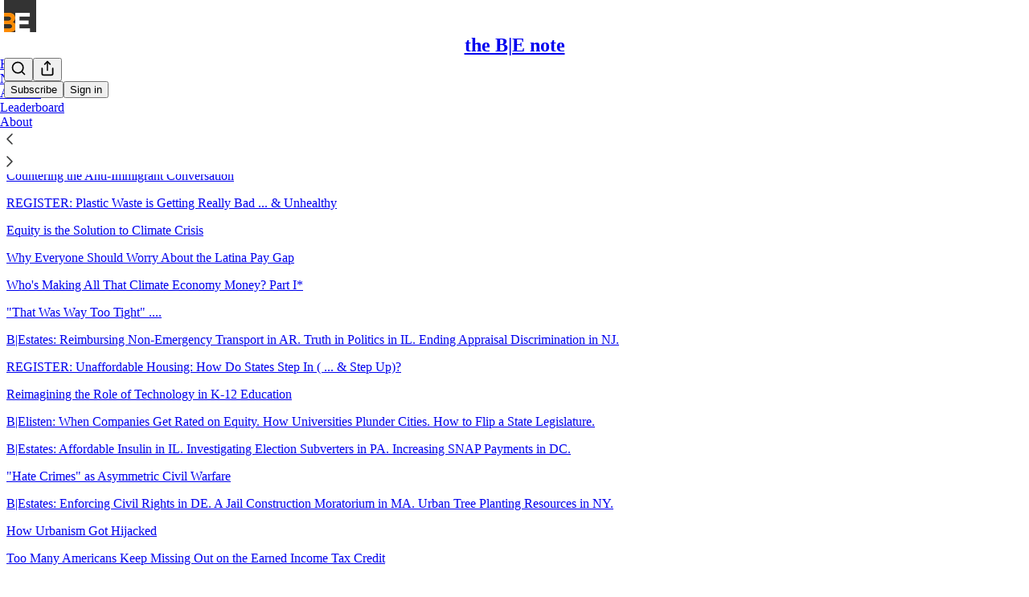

--- FILE ---
content_type: text/html; charset=utf-8
request_url: https://thebenote.substack.com/sitemap/2022
body_size: 26125
content:
<!DOCTYPE html>
<html lang="en">
    <head>
        <meta charset="utf-8" />
        <meta name="norton-safeweb-site-verification" content="24usqpep0ejc5w6hod3dulxwciwp0djs6c6ufp96av3t4whuxovj72wfkdjxu82yacb7430qjm8adbd5ezlt4592dq4zrvadcn9j9n-0btgdzpiojfzno16-fnsnu7xd" />
        
        <link rel="preconnect" href="https://substackcdn.com" />
        

        
            <title data-rh="true">Sitemap - 2022 - the B|E note</title>
            
            <meta data-rh="true" name="theme-color" content="#ffffff"/><meta data-rh="true" property="og:image" content="https://substackcdn.com/image/fetch/$s_!Oobp!,f_auto,q_auto:best,fl_progressive:steep/https%3A%2F%2Fthebenote.substack.com%2Ftwitter%2Fsubscribe-card.jpg%3Fv%3D-97905698%26version%3D9"/><meta data-rh="true" name="twitter:image" content="https://substackcdn.com/image/fetch/$s_!Oobp!,f_auto,q_auto:best,fl_progressive:steep/https%3A%2F%2Fthebenote.substack.com%2Ftwitter%2Fsubscribe-card.jpg%3Fv%3D-97905698%26version%3D9"/><meta data-rh="true" name="twitter:card" content="summary_large_image"/><meta data-rh="true" property="og:type" content="article"/><meta data-rh="true" property="og:title" content="Sitemap - 2022 - the B|E note"/><meta data-rh="true" name="twitter:title" content="Sitemap - 2022 - the B|E note"/><meta data-rh="true" name="description" content="List of posts from 2022 from the B|E note"/><meta data-rh="true" property="og:description" content="List of posts from 2022 from the B|E note"/><meta data-rh="true" name="twitter:description" content="List of posts from 2022 from the B|E note"/>
            
            
        

        

        <style>
          @layer legacy, tailwind, pencraftReset, pencraft;
        </style>

        
        <link rel="preload" as="style" href="https://substackcdn.com/bundle/theme/main.57ec6396ea4b5be03b65.css" />
        
        
        

        
            
                <link rel="stylesheet" type="text/css" href="https://substackcdn.com/bundle/static/css/7276.087307e6.css" />
            
                <link rel="stylesheet" type="text/css" href="https://substackcdn.com/bundle/static/css/70.ad2da59f.css" />
            
                <link rel="stylesheet" type="text/css" href="https://substackcdn.com/bundle/static/css/2862.c66cf9f6.css" />
            
                <link rel="stylesheet" type="text/css" href="https://substackcdn.com/bundle/static/css/8577.8d59a919.css" />
            
                <link rel="stylesheet" type="text/css" href="https://substackcdn.com/bundle/static/css/4428.8b243146.css" />
            
                <link rel="stylesheet" type="text/css" href="https://substackcdn.com/bundle/static/css/5611.589608fd.css" />
            
                <link rel="stylesheet" type="text/css" href="https://substackcdn.com/bundle/static/css/5234.05e42d3b.css" />
            
                <link rel="stylesheet" type="text/css" href="https://substackcdn.com/bundle/static/css/6998.007f4228.css" />
            
                <link rel="stylesheet" type="text/css" href="https://substackcdn.com/bundle/static/css/2102.d69f31f9.css" />
            
                <link rel="stylesheet" type="text/css" href="https://substackcdn.com/bundle/static/css/254.4bc0c92b.css" />
            
                <link rel="stylesheet" type="text/css" href="https://substackcdn.com/bundle/static/css/474.b8c2a441.css" />
            
                <link rel="stylesheet" type="text/css" href="https://substackcdn.com/bundle/static/css/main.aba729d8.css" />
            
                <link rel="stylesheet" type="text/css" href="https://substackcdn.com/bundle/static/css/6379.813be60f.css" />
            
                <link rel="stylesheet" type="text/css" href="https://substackcdn.com/bundle/static/css/474.b8c2a441.css" />
            
                <link rel="stylesheet" type="text/css" href="https://substackcdn.com/bundle/static/css/254.4bc0c92b.css" />
            
                <link rel="stylesheet" type="text/css" href="https://substackcdn.com/bundle/static/css/2102.d69f31f9.css" />
            
                <link rel="stylesheet" type="text/css" href="https://substackcdn.com/bundle/static/css/6998.007f4228.css" />
            
                <link rel="stylesheet" type="text/css" href="https://substackcdn.com/bundle/static/css/5234.05e42d3b.css" />
            
                <link rel="stylesheet" type="text/css" href="https://substackcdn.com/bundle/static/css/5611.589608fd.css" />
            
                <link rel="stylesheet" type="text/css" href="https://substackcdn.com/bundle/static/css/4428.8b243146.css" />
            
                <link rel="stylesheet" type="text/css" href="https://substackcdn.com/bundle/static/css/8577.8d59a919.css" />
            
                <link rel="stylesheet" type="text/css" href="https://substackcdn.com/bundle/static/css/2862.c66cf9f6.css" />
            
        

        
        
        
        
        <meta name="viewport" content="width=device-width, initial-scale=1, maximum-scale=1, user-scalable=0, viewport-fit=cover" />
        <meta name="author" content="B|E strategy" />
        <meta property="og:url" content="https://thebenote.substack.com/sitemap/2022" />
        
        
        <link rel="canonical" href="https://thebenote.substack.com/sitemap/2022" />
        

        

        

        

        
            
                <link rel="apple-touch-icon" sizes="57x57" href="https://substackcdn.com/image/fetch/$s_!hkw8!,f_auto,q_auto:good,fl_progressive:steep/https%3A%2F%2Fbucketeer-e05bbc84-baa3-437e-9518-adb32be77984.s3.amazonaws.com%2Fpublic%2Fimages%2F9326e118-f0ae-4fba-ac06-cab0278417c9%2Fapple-touch-icon-57x57.png">
            
        
            
                <link rel="apple-touch-icon" sizes="60x60" href="https://substackcdn.com/image/fetch/$s_!ONtW!,f_auto,q_auto:good,fl_progressive:steep/https%3A%2F%2Fbucketeer-e05bbc84-baa3-437e-9518-adb32be77984.s3.amazonaws.com%2Fpublic%2Fimages%2F9326e118-f0ae-4fba-ac06-cab0278417c9%2Fapple-touch-icon-60x60.png">
            
        
            
                <link rel="apple-touch-icon" sizes="72x72" href="https://substackcdn.com/image/fetch/$s_!u88n!,f_auto,q_auto:good,fl_progressive:steep/https%3A%2F%2Fbucketeer-e05bbc84-baa3-437e-9518-adb32be77984.s3.amazonaws.com%2Fpublic%2Fimages%2F9326e118-f0ae-4fba-ac06-cab0278417c9%2Fapple-touch-icon-72x72.png">
            
        
            
                <link rel="apple-touch-icon" sizes="76x76" href="https://substackcdn.com/image/fetch/$s_!RuaM!,f_auto,q_auto:good,fl_progressive:steep/https%3A%2F%2Fbucketeer-e05bbc84-baa3-437e-9518-adb32be77984.s3.amazonaws.com%2Fpublic%2Fimages%2F9326e118-f0ae-4fba-ac06-cab0278417c9%2Fapple-touch-icon-76x76.png">
            
        
            
                <link rel="apple-touch-icon" sizes="114x114" href="https://substackcdn.com/image/fetch/$s_!SGsh!,f_auto,q_auto:good,fl_progressive:steep/https%3A%2F%2Fbucketeer-e05bbc84-baa3-437e-9518-adb32be77984.s3.amazonaws.com%2Fpublic%2Fimages%2F9326e118-f0ae-4fba-ac06-cab0278417c9%2Fapple-touch-icon-114x114.png">
            
        
            
                <link rel="apple-touch-icon" sizes="120x120" href="https://substackcdn.com/image/fetch/$s_!R1ar!,f_auto,q_auto:good,fl_progressive:steep/https%3A%2F%2Fbucketeer-e05bbc84-baa3-437e-9518-adb32be77984.s3.amazonaws.com%2Fpublic%2Fimages%2F9326e118-f0ae-4fba-ac06-cab0278417c9%2Fapple-touch-icon-120x120.png">
            
        
            
                <link rel="apple-touch-icon" sizes="144x144" href="https://substackcdn.com/image/fetch/$s_!EM5N!,f_auto,q_auto:good,fl_progressive:steep/https%3A%2F%2Fbucketeer-e05bbc84-baa3-437e-9518-adb32be77984.s3.amazonaws.com%2Fpublic%2Fimages%2F9326e118-f0ae-4fba-ac06-cab0278417c9%2Fapple-touch-icon-144x144.png">
            
        
            
                <link rel="apple-touch-icon" sizes="152x152" href="https://substackcdn.com/image/fetch/$s_!AJV7!,f_auto,q_auto:good,fl_progressive:steep/https%3A%2F%2Fbucketeer-e05bbc84-baa3-437e-9518-adb32be77984.s3.amazonaws.com%2Fpublic%2Fimages%2F9326e118-f0ae-4fba-ac06-cab0278417c9%2Fapple-touch-icon-152x152.png">
            
        
            
                <link rel="apple-touch-icon" sizes="180x180" href="https://substackcdn.com/image/fetch/$s_!fUDX!,f_auto,q_auto:good,fl_progressive:steep/https%3A%2F%2Fbucketeer-e05bbc84-baa3-437e-9518-adb32be77984.s3.amazonaws.com%2Fpublic%2Fimages%2F9326e118-f0ae-4fba-ac06-cab0278417c9%2Fapple-touch-icon-180x180.png">
            
        
            
        
            
        
            
        
            
                <link rel="icon" type="image/png" sizes="32x32" href="https://substackcdn.com/image/fetch/$s_!egmO!,f_auto,q_auto:good,fl_progressive:steep/https%3A%2F%2Fbucketeer-e05bbc84-baa3-437e-9518-adb32be77984.s3.amazonaws.com%2Fpublic%2Fimages%2F9326e118-f0ae-4fba-ac06-cab0278417c9%2Ffavicon-32x32.png">
            
        
            
                <link rel="icon" type="image/png" sizes="16x16" href="https://substackcdn.com/image/fetch/$s_!3PsM!,f_auto,q_auto:good,fl_progressive:steep/https%3A%2F%2Fbucketeer-e05bbc84-baa3-437e-9518-adb32be77984.s3.amazonaws.com%2Fpublic%2Fimages%2F9326e118-f0ae-4fba-ac06-cab0278417c9%2Ffavicon-16x16.png">
            
        
            
                <link rel="shortcut icon" href="https://substackcdn.com/image/fetch/$s_!sqnd!,f_auto,q_auto:good,fl_progressive:steep/https%3A%2F%2Fbucketeer-e05bbc84-baa3-437e-9518-adb32be77984.s3.amazonaws.com%2Fpublic%2Fimages%2F9326e118-f0ae-4fba-ac06-cab0278417c9%2Ffavicon.ico">
            
        

        

        
            <link rel="alternate" type="application/rss+xml" href="/feed" title="the B|E note"/>
        

        
        
        

        <style>:root{--color_theme_bg_pop:#f8a848;--background_pop:#f8a848;--color_theme_bg_web:#ffffff;--cover_bg_color:#ffffff;--cover_bg_color_secondary:#f0f0f0;--background_pop_darken:#f79c2f;--print_on_pop:#ffffff;--color_theme_bg_pop_darken:#f79c2f;--color_theme_print_on_pop:#ffffff;--color_theme_bg_pop_20:rgba(248, 168, 72, 0.2);--color_theme_bg_pop_30:rgba(248, 168, 72, 0.3);--print_pop:#f8a848;--color_theme_accent:#f8a848;--cover_print_primary:#363737;--cover_print_secondary:#757575;--cover_print_tertiary:#b6b6b6;--cover_border_color:#f8a848;--font_family_headings_preset:'SF Pro Display', -apple-system, system-ui, BlinkMacSystemFont, 'Inter', 'Segoe UI', Roboto, Helvetica, Arial, sans-serif, 'Apple Color Emoji', 'Segoe UI Emoji', 'Segoe UI Symbol';--font_weight_headings_preset:700;--font_family_body_preset:'SF Pro Display', -apple-system, system-ui, BlinkMacSystemFont, 'Inter', 'Segoe UI', Roboto, Helvetica, Arial, sans-serif, 'Apple Color Emoji', 'Segoe UI Emoji', 'Segoe UI Symbol';--font_weight_body_preset:400;--font_preset_heading:sans;--font_preset_body:sans;--home_hero:newspaper;--home_posts:list;--web_bg_color:#ffffff;--background_contrast_1:#f0f0f0;--background_contrast_2:#dddddd;--background_contrast_3:#b7b7b7;--background_contrast_4:#929292;--background_contrast_5:#515151;--color_theme_bg_contrast_1:#f0f0f0;--color_theme_bg_contrast_2:#dddddd;--color_theme_bg_contrast_3:#b7b7b7;--color_theme_bg_contrast_4:#929292;--color_theme_bg_contrast_5:#515151;--color_theme_bg_elevated:#ffffff;--color_theme_bg_elevated_secondary:#f0f0f0;--color_theme_bg_elevated_tertiary:#dddddd;--color_theme_detail:#e6e6e6;--background_contrast_pop:rgba(248, 168, 72, 0.4);--color_theme_bg_contrast_pop:rgba(248, 168, 72, 0.4);--theme_bg_is_dark:0;--print_on_web_bg_color:#363737;--print_secondary_on_web_bg_color:#868787;--background_pop_rgb:248, 168, 72;--color_theme_bg_pop_rgb:248, 168, 72;--color_theme_accent_rgb:248, 168, 72;}</style>

        
            <link rel="stylesheet" href="https://substackcdn.com/bundle/theme/main.57ec6396ea4b5be03b65.css" />
        

        <style></style>

        

        

        

        
    </head>

    <body class="">
        

        

        

        

        

        

        <div id="entry">
            <div id="main" class="main typography use-theme-bg"><div class="pencraft pc-display-contents pc-reset pubTheme-yiXxQA"><div data-testid="navbar" class="main-menu"><div class="mainMenuContent-DME8DR"><div style="position:relative;height:71px;" class="pencraft pc-display-flex pc-gap-12 pc-paddingLeft-20 pc-paddingRight-20 pc-justifyContent-space-between pc-alignItems-center pc-reset topBar-pIF0J1"><div style="flex-basis:0px;flex-grow:1;" class="logoContainer-p12gJb"><a href="/" native class="pencraft pc-display-contents pc-reset"><div draggable="false" class="pencraft pc-display-flex pc-position-relative pc-reset"><div style="width:40px;height:40px;" class="pencraft pc-display-flex pc-reset bg-white-ZBV5av pc-borderRadius-sm overflow-hidden-WdpwT6 sizing-border-box-DggLA4"><picture><source type="image/webp" srcset="https://substackcdn.com/image/fetch/$s_!R4Mw!,w_80,h_80,c_fill,f_webp,q_auto:good,fl_progressive:steep,g_auto/https%3A%2F%2Fbucketeer-e05bbc84-baa3-437e-9518-adb32be77984.s3.amazonaws.com%2Fpublic%2Fimages%2F8b944f5e-72e5-4b6a-9fb3-5e4d5949e2cf_256x256"/><img src="https://substackcdn.com/image/fetch/$s_!R4Mw!,w_80,h_80,c_fill,f_auto,q_auto:good,fl_progressive:steep,g_auto/https%3A%2F%2Fbucketeer-e05bbc84-baa3-437e-9518-adb32be77984.s3.amazonaws.com%2Fpublic%2Fimages%2F8b944f5e-72e5-4b6a-9fb3-5e4d5949e2cf_256x256" sizes="100vw" alt="the B|E note" width="80" height="80" style="width:40px;height:40px;" draggable="false" class="img-OACg1c object-fit-cover-u4ReeV pencraft pc-reset"/></picture></div></div></a></div><div style="flex-grow:0;" class="titleContainer-DJYq5v"><h1 class="pencraft pc-reset font-pub-headings-FE5byy reset-IxiVJZ title-oOnUGd"><a href="/" class="pencraft pc-display-contents pc-reset">the B|E note</a></h1></div><div style="flex-basis:0px;flex-grow:1;" class="pencraft pc-display-flex pc-justifyContent-flex-end pc-alignItems-center pc-reset"><div class="buttonsContainer-SJBuep"><div class="pencraft pc-display-flex pc-gap-8 pc-justifyContent-flex-end pc-alignItems-center pc-reset navbar-buttons"><div class="pencraft pc-display-flex pc-gap-4 pc-reset"><span data-state="closed"><button tabindex="0" type="button" aria-label="Search" class="pencraft pc-reset pencraft iconButton-mq_Et5 iconButtonBase-dJGHgN buttonBase-GK1x3M buttonStyle-r7yGCK size_md-gCDS3o priority_tertiary-rlke8z"><svg xmlns="http://www.w3.org/2000/svg" width="20" height="20" viewBox="0 0 24 24" fill="none" stroke="currentColor" stroke-width="2" stroke-linecap="round" stroke-linejoin="round" class="lucide lucide-search"><circle cx="11" cy="11" r="8"></circle><path d="m21 21-4.3-4.3"></path></svg></button></span><button tabindex="0" type="button" aria-label="Share Publication" id="headlessui-menu-button-P0-5" aria-haspopup="menu" aria-expanded="false" data-headlessui-state class="pencraft pc-reset pencraft iconButton-mq_Et5 iconButtonBase-dJGHgN buttonBase-GK1x3M buttonStyle-r7yGCK size_md-gCDS3o priority_tertiary-rlke8z"><svg xmlns="http://www.w3.org/2000/svg" width="20" height="20" viewBox="0 0 24 24" fill="none" stroke="currentColor" stroke-width="2" stroke-linecap="round" stroke-linejoin="round" class="lucide lucide-share"><path d="M4 12v8a2 2 0 0 0 2 2h12a2 2 0 0 0 2-2v-8"></path><polyline points="16 6 12 2 8 6"></polyline><line x1="12" x2="12" y1="2" y2="15"></line></svg></button></div><button tabindex="0" type="button" data-testid="noncontributor-cta-button" class="pencraft pc-reset pencraft buttonBase-GK1x3M buttonText-X0uSmG buttonStyle-r7yGCK priority_primary-RfbeYt size_md-gCDS3o">Subscribe</button><button tabindex="0" type="button" native data-href="https://substack.com/sign-in?redirect=%2Fsitemap%2F2022&amp;for_pub=thebenote" class="pencraft pc-reset pencraft buttonBase-GK1x3M buttonText-X0uSmG buttonStyle-r7yGCK priority_tertiary-rlke8z size_md-gCDS3o">Sign in</button></div></div></div></div><div class="overflow-list-container sections-overflow"><div class="pencraft pc-display-flex pc-height-48 pc-paddingLeft-4 pc-paddingRight-4 pc-justifyContent-center pc-position-relative pc-reset border-top-detail-bzjFmN border-bottom-detail-k1F6C4 font-text-qe4AeH section-bar scroll"><div class="overflow-items"><div class="menu-item selected"><a role="button" tabindex="0" href="/"><span class="overflow-item-text">Home</span></a></div><div class="menu-item"><a role="button" tabindex="0" href="/notes"><span class="overflow-item-text">Notes</span></a></div><div class="menu-item"><a role="button" tabindex="0" href="/archive"><span class="overflow-item-text">Archive</span></a></div><div class="menu-item"><a role="button" tabindex="0" href="/leaderboard"><span class="overflow-item-text">Leaderboard</span></a></div><div class="menu-item"><a role="button" tabindex="0" href="/about"><span class="overflow-item-text">About</span></a></div></div><div class="left-button"><div role="button" class="scroll-button-hitbox"><svg xmlns="http://www.w3.org/2000/svg" width="24" height="24" viewBox="0 0 24 24" fill="none" stroke="currentColor" stroke-width="1.5" stroke-linecap="round" stroke-linejoin="round" class="lucide lucide-chevron-left"><path d="m15 18-6-6 6-6"></path></svg></div></div><div class="right-button"><div role="button" class="scroll-button-hitbox"><svg xmlns="http://www.w3.org/2000/svg" width="24" height="24" viewBox="0 0 24 24" fill="none" stroke="currentColor" stroke-width="1.5" stroke-linecap="round" stroke-linejoin="round" class="lucide lucide-chevron-right"><path d="m9 18 6-6-6-6"></path></svg></div></div></div></div></div><div style="height:122px;"></div></div></div><div class="container typography sitemap-page"><h1>Sitemap - 2022 - the B|E note</h1><div><p><a href="https://thebenote.substack.com/p/countering-the-anti-immigrant-conversation" native class="sitemap-link">Countering the Anti-Immigrant Conversation</a></p><p><a href="https://thebenote.substack.com/p/register-plastic-waste-is-getting" native class="sitemap-link">REGISTER: Plastic Waste is Getting Really Bad ... &amp; Unhealthy</a></p><p><a href="https://thebenote.substack.com/p/equity-is-the-solution-to-the-climate" native class="sitemap-link">Equity is the Solution to Climate Crisis</a></p><p><a href="https://thebenote.substack.com/p/why-everyone-should-worry-about-the" native class="sitemap-link">Why Everyone Should Worry About the Latina Pay Gap</a></p><p><a href="https://thebenote.substack.com/p/whos-making-all-that-climate-economy" native class="sitemap-link">Who's Making All That Climate Economy Money? Part I*</a></p><p><a href="https://thebenote.substack.com/p/that-was-way-too-tight" native class="sitemap-link">&quot;That Was Way Too Tight&quot; ....</a></p><p><a href="https://thebenote.substack.com/p/bestates-reimbursing-non-emergency" native class="sitemap-link">B|Estates: Reimbursing Non-Emergency Transport in AR. Truth in Politics in IL. Ending Appraisal Discrimination in NJ. </a></p><p><a href="https://thebenote.substack.com/p/register-unaffordable-housing-how" native class="sitemap-link">REGISTER: Unaffordable Housing: How Do States Step In ( ... &amp; Step Up)? </a></p><p><a href="https://thebenote.substack.com/p/reimagining-the-role-of-technology" native class="sitemap-link">Reimagining the Role of Technology in K-12 Education</a></p><p><a href="https://thebenote.substack.com/p/belisten-when-companies-get-rated" native class="sitemap-link">B|Elisten: When Companies Get Rated on Equity. How Universities Plunder Cities. How to Flip a State Legislature.</a></p><p><a href="https://thebenote.substack.com/p/bestates-affordable-insulin-in-il" native class="sitemap-link">B|Estates: Affordable Insulin in IL. Investigating Election Subverters in PA. Increasing SNAP Payments in DC.</a></p><p><a href="https://thebenote.substack.com/p/hate-crimes-as-asymmetric-civil-warfare" native class="sitemap-link">&quot;Hate Crimes&quot; as Asymmetric Civil Warfare</a></p><p><a href="https://thebenote.substack.com/p/bestates-enforcing-civil-rights-in" native class="sitemap-link">B|Estates: Enforcing Civil Rights in DE. A Jail Construction Moratorium in MA. Urban Tree Planting Resources in NY. </a></p><p><a href="https://thebenote.substack.com/p/how-urbanism-got-hijacked" native class="sitemap-link">How Urbanism Got Hijacked</a></p><p><a href="https://thebenote.substack.com/p/too-many-americans-keep-missing-out" native class="sitemap-link">Too Many Americans Keep Missing Out on the Earned Income Tax Credit </a></p><p><a href="https://thebenote.substack.com/p/bestates-with-az-results-in-heres" native class="sitemap-link">*B|Estates: With AZ Results In, Here's What the State Government Map Looks Like Now</a></p><p><a href="https://thebenote.substack.com/p/bedigress-wakanda-forever-imagines" native class="sitemap-link">B|Edigress: &quot;Wakanda Forever&quot; Imagines &amp; Builds It</a></p><p><a href="https://thebenote.substack.com/p/bestates-a-quick-look-at-2022-state" native class="sitemap-link">*B|Estates: A Quick Look at 2022 State Races</a></p><p><a href="https://thebenote.substack.com/p/we-saw-it-coming" native class="sitemap-link">We Saw It Coming ... </a></p><p><a href="https://thebenote.substack.com/p/2022-what-does-all-this-energy-suggest" native class="sitemap-link">2022: What Does All This Energy Suggest? </a></p><p><a href="https://thebenote.substack.com/p/becourts-the-end-of-affirmative-action" native class="sitemap-link">B|Ecourts: The End of Affirmative Action in SCOTUS. Ending Child Labor in AL. Shutting Down Armed Right-Wing Groups in NM.</a></p><p><a href="https://thebenote.substack.com/p/twitter-flowing-rivers-of-hate-speech" native class="sitemap-link">Twitter: Flowing Rivers of Hate Speech</a></p><p><a href="https://thebenote.substack.com/p/bestates-health-statements-in-credit" native class="sitemap-link">B|Estates: Health Statements in Credit Reports in DC. Postpartum Medical Assistance in PA. Destroying the Federal Government in VA. </a></p><p><a href="https://thebenote.substack.com/p/register-the-black-church-and-the" native class="sitemap-link">REGISTER: The Black Church &amp; The Midterms</a></p><p><a href="https://thebenote.substack.com/p/being-a-racial-economic-justice-voter" native class="sitemap-link">Being a Racial Economic Justice Voter</a></p><p><a href="https://thebenote.substack.com/p/groundbreaking-inclusionary-zoning" native class="sitemap-link">Groundbreaking Inclusionary Zoning Study &amp; Report Released</a></p><p><a href="https://thebenote.substack.com/p/pay-attention-to-2022s-ballot-measures" native class="sitemap-link">Pay Attention to 2022's Ballot Measures</a></p><p><a href="https://thebenote.substack.com/p/register-philly-talks-trash-tomorrow" native class="sitemap-link">REGISTER: Philly Talks Trash TOMORROW</a></p><p><a href="https://thebenote.substack.com/p/less-than-a-month-away-the-race-tightens" native class="sitemap-link">Less Than a Month Away, the &quot;Race&quot; Tightens</a></p><p><a href="https://thebenote.substack.com/p/register-black-wealth-data-center" native class="sitemap-link">REGISTER: Black Wealth Data Center Tour TOMORROW</a></p><p><a href="https://thebenote.substack.com/p/heres-how-democrats-retake-the-violent" native class="sitemap-link">Here's How Democrats Retake the &quot;Violent Crime&quot; Narrative</a></p><p><a href="https://thebenote.substack.com/p/bestates-repealing-use-of-force-standards" native class="sitemap-link">B|Estates: Repealing Use of Force Standards in IL. Requiring Psych Evals for Firearms in NJ. Automatic Low-Income Energy Assistance in NY.</a></p><p><a href="https://thebenote.substack.com/p/becourts" native class="sitemap-link">B|Ecourts: The Future of Overtime in SCOTUS. Mail Ballot Problems in PA. Eliminating Late Fees in San Francisco</a></p><p><a href="https://thebenote.substack.com/p/ap-fight-for-black-voters-intensifies" native class="sitemap-link">AP: Fight for Black Voters Intensifies in Close PA Senate Race</a></p><p><a href="https://thebenote.substack.com/p/were-solving-phillys-and-everyone" native class="sitemap-link">We're Solving Philly's (&amp; Everyone Else's) Violent Crime Problem Tomorrow </a></p><p><a href="https://thebenote.substack.com/p/guaranteed-income-is-needed-now-more" native class="sitemap-link">Guaranteed Income is Needed Now More Than Ever</a></p><p><a href="https://thebenote.substack.com/p/bestates-condemning-gender-videos" native class="sitemap-link">B|Estates: Condemning 'Gender Videos' in MI. Fossil Fuel-Free Standards in MA. 'Divisive Concepts' in MO.</a></p><p><a href="https://thebenote.substack.com/p/we-need-to-make-climate-crisis-political" native class="sitemap-link">We Need to Make Climate Crisis Political</a></p><p><a href="https://thebenote.substack.com/p/will-the-supreme-courts-legitimacy" native class="sitemap-link">Will the Supreme Court’s Legitimacy Crisis Be Its Downfall?</a></p><p><a href="https://thebenote.substack.com/p/bexperts-child-tax-credits-baby-bonds" native class="sitemap-link">B|Experts: Child Tax Credits; Baby Bonds; Racial Wealth Divides, etc.</a></p><p><a href="https://thebenote.substack.com/p/becourts-independent-state-legislature" native class="sitemap-link">B|Ecourts: 'Independent State Legislature' in SCOTUS; Abortion Ban in IN; New Self-Defense in King County</a></p><p><a href="https://thebenote.substack.com/p/why-arent-we-stopping-the-landlords" native class="sitemap-link">Why Aren't We Stopping the Landlords? </a></p><p><a href="https://thebenote.substack.com/p/prosperity-summit-in-atlanta-holds" native class="sitemap-link">Prosperity Summit in Atlanta Holds Its First-Ever Media Symposium </a></p><p><a href="https://thebenote.substack.com/p/lets-talk-about-black-non-voters" native class="sitemap-link">Let's Talk About Black Non-Voters</a></p><p><a href="https://thebenote.substack.com/p/largest-ever-black-wealth-data-center" native class="sitemap-link">Largest Ever Black Wealth Data Center Launched</a></p><p><a href="https://thebenote.substack.com/p/the-war-for-housing-security" native class="sitemap-link">The War for Housing Security</a></p><p><a href="https://thebenote.substack.com/p/prosperity-summit-2022-in-atlanta" native class="sitemap-link">Prosperity Summit 2022 in Atlanta on 9.19.22</a></p><p><a href="https://thebenote.substack.com/p/ending-the-racism-that-is-student" native class="sitemap-link">Ending the Racism That is Student Loan Debt</a></p><p><a href="https://thebenote.substack.com/p/the-world-of-esports-is-not-inclusive" native class="sitemap-link">The World of esports is Not Inclusive</a></p><p><a href="https://thebenote.substack.com/p/we-are-the-we-that-we-need" native class="sitemap-link">We Are the We That We Need </a></p><p><a href="https://thebenote.substack.com/p/bestates-a-tax-on-guns-in-ca-ending" native class="sitemap-link">BEstates: A Tax on Guns in CA. Ending Algorithm Discrimination in DC. The Right to Read in IL.</a></p><p><a href="https://thebenote.substack.com/p/the-africans-sold-us-is-one-of-the" native class="sitemap-link">&quot;The Africans Sold Us&quot; Is One of the Greatest Anti-Black Tools Ever Used</a></p><p><a href="https://thebenote.substack.com/p/umm-yeah-bidens-student-loan-announcement" native class="sitemap-link">Umm, Yeah: Biden's Student Loan Announcement is a &quot;BFD&quot;</a></p><p><a href="https://thebenote.substack.com/p/congress-went-on-recess-but-the-kids" native class="sitemap-link">Congress Went on Recess - But The Kids Keep Missing Out </a></p><p><a href="https://thebenote.substack.com/p/no-climate-crisis-didnt-go-away-because" native class="sitemap-link">No, Climate Crisis Didn't Go Away Because the IRA Became Law</a></p><p><a href="https://thebenote.substack.com/p/bestates-sedition-as-a-crime-in-pa" native class="sitemap-link">BEstates: Sedition as a Crime in PA. Appraisal Discrimination in NJ. Rental Credit Reporting in MA.</a></p><p><a href="https://thebenote.substack.com/p/prosperity-now-applauds-passage-of" native class="sitemap-link">Prosperity Now Applauds Passage of the Inflation Reduction Act, But ...</a></p><p><a href="https://thebenote.substack.com/p/bestates-a-fast-food-council-in-california" native class="sitemap-link">BEstates: A Fast Food Council in California. Racial Impact Statements in Michigan. Rent Tax Credit in New York</a></p><p><a href="https://thebenote.substack.com/p/what-happened-to-addressing-inequality" native class="sitemap-link">What Happened to Addressing Inequality?</a></p><p><a href="https://thebenote.substack.com/p/monkeypox-and-the-gop-attack-on-public" native class="sitemap-link">Monkeypox &amp; The GOP Attack on Public Health</a></p><p><a href="https://thebenote.substack.com/p/how-states-tackled-housing-in-2022" native class="sitemap-link">How States Tackled Housing in 2022</a></p><p><a href="https://thebenote.substack.com/p/taking-urban-heat-islands-seriously" native class="sitemap-link">Taking &quot;Urban Heat Islands&quot; Seriously</a></p><p><a href="https://thebenote.substack.com/p/whitelash-and-accountability" native class="sitemap-link">Whitelash &amp; Accountability</a></p><p><a href="https://thebenote.substack.com/p/want-to-end-gun-violence-in-philly" native class="sitemap-link">Want to End Gun Violence in Philly Now? Save it Block by Block </a></p><p><a href="https://thebenote.substack.com/p/a-tyranny-of-the-minority" native class="sitemap-link">A Tyranny of the Minority </a></p><p><a href="https://thebenote.substack.com/p/do-democrats-really-need-white-voters" native class="sitemap-link">Do Democrats Really Need White Voters?</a></p><p><a href="https://thebenote.substack.com/p/the-american-ideological-apartheid" native class="sitemap-link">The American Ideological Apartheid System is Here</a></p><p><a href="https://thebenote.substack.com/p/umm-yes-the-roe-decision-is-a-problem" native class="sitemap-link">Umm, Yes, The &quot;Roe&quot; Decision is a Problem for Black People</a></p><p><a href="https://thebenote.substack.com/p/if-you-want-to-stop-murders-in-chicago" native class="sitemap-link">If You Want to Stop Murders in Chicago ...</a></p><p><a href="https://thebenote.substack.com/p/beware-the-commodification-of-our" native class="sitemap-link">Beware The Commodification of Our Culture</a></p><p><a href="https://thebenote.substack.com/p/the-flooding-that-does-discriminate" native class="sitemap-link">The Flooding That Does Discriminate</a></p><p><a href="https://thebenote.substack.com/p/1890-hbcus-are-on-the-front-lines" native class="sitemap-link">1890 HBCUs Are On The Front Lines of Climate Crisis</a></p><p><a href="https://thebenote.substack.com/p/climate-scientists-need-to-get-a" native class="sitemap-link">Climate Scientists Need to Get a Lot More Political</a></p><p><a href="https://thebenote.substack.com/p/what-if-theres-no-such-thing-as-a" native class="sitemap-link">What If There's No Such Thing as a Public School? </a></p><p><a href="https://thebenote.substack.com/p/does-it-cause-a-shift" native class="sitemap-link">Does it Cause a Shift? </a></p><p><a href="https://thebenote.substack.com/p/maybe-do-this-and-gentrification" native class="sitemap-link">Maybe Do This &amp; Gentrification Hurts Less</a></p><p><a href="https://thebenote.substack.com/p/holistic-and-not-so-stupid-mass-shooting" native class="sitemap-link">Holistic (&amp; Not So Stupid) &quot;Mass Shooting&quot; Conversations</a></p><p><a href="https://thebenote.substack.com/p/make-all-mass-shootings-political" native class="sitemap-link">Make All &quot;Mass Shootings&quot; Political</a></p><p><a href="https://thebenote.substack.com/p/phillys-black-vaccination-rates-remain" native class="sitemap-link">Philly's Black Vaccination Rates Remain Low</a></p><p><a href="https://thebenote.substack.com/p/a-smart-nation-invests-in-itself" native class="sitemap-link">A Smart Nation Invests in Itself </a></p><p><a href="https://thebenote.substack.com/p/how-to-stop-another-buffalo" native class="sitemap-link">How To Stop Another Buffalo</a></p><p><a href="https://thebenote.substack.com/p/wurdonpolitics-democratic-candidate" native class="sitemap-link">#WURDonPolitics: Democratic Candidate Debate for U.S. Senate Seat in Pennsylvania</a></p><p><a href="https://thebenote.substack.com/p/how-much-has-social-media-evolved" native class="sitemap-link">How Much Has Social Media Evolved During Pandemic?</a></p><p><a href="https://thebenote.substack.com/p/reminder-states-can-fix-the-housing" native class="sitemap-link">(REMINDER) States Can Fix the Housing Crisis</a></p><p><a href="https://thebenote.substack.com/p/event-unhoused-can-states-solve-the" native class="sitemap-link">(EVENT) Unhoused: Can States Solve the Housing Crisis? </a></p><p><a href="https://thebenote.substack.com/p/masks-dont-kill-people-covid-does" native class="sitemap-link">Masks Don't Kill People. COVID Does. </a></p><p><a href="https://thebenote.substack.com/p/the-cost-of-domestic-violence-during" native class="sitemap-link">The Cost of Domestic Violence During Pandemic</a></p><p><a href="https://thebenote.substack.com/p/kbj-made-it-to-the-court-so-whats" native class="sitemap-link">KBJ Made It To The Court. So, What's Next? </a></p><p><a href="https://thebenote.substack.com/p/climate-disaster-reports-we-cant" native class="sitemap-link">Climate Disaster Reports We Can't Understand </a></p><p><a href="https://thebenote.substack.com/p/reparations-must-be-harms-based" native class="sitemap-link">Reparations Must Be Harms-Based</a></p><p><a href="https://thebenote.substack.com/p/bidens-misfire-on-gas-prices" native class="sitemap-link">Biden's Misfire on Gas Prices</a></p><p><a href="https://thebenote.substack.com/p/when-the-fed-raises-interest-rates" native class="sitemap-link">When The Fed Raises Interest Rates, Where Will We Feel It? </a></p><p><a href="https://thebenote.substack.com/p/ketanji-in-the-middle" native class="sitemap-link">Ketanji in the Middle</a></p><p><a href="https://thebenote.substack.com/p/23-of-philadelphia-residents-fear" native class="sitemap-link">2/3 of Philadelphia Residents Fear They Will Be a Victim of Violent Crime</a></p><p><a href="https://thebenote.substack.com/p/understanding-the-black-tax" native class="sitemap-link">Understanding The &quot;Black Tax&quot; </a></p><p><a href="https://thebenote.substack.com/p/sotu2022-in-a-nutshell-ukraine-happened" native class="sitemap-link">SOTU In a Nutshell: Ukraine Happened &amp; White Middle Class Priorities</a></p><p><a href="https://thebenote.substack.com/p/russias-invasion-of-ukraine-has-everything" native class="sitemap-link">Russia's Invasion of Ukraine Has Everything to Do With White Nationalism &amp; Climate Crisis</a></p><p><a href="https://thebenote.substack.com/p/register-industry-and-state-partners" native class="sitemap-link">REGISTER: Industry &amp; State Partners for HBCUs</a></p><p><a href="https://thebenote.substack.com/p/ecowurd-presents-environmental-justice" native class="sitemap-link">#ecoWURD Presents: &quot;Environmental Justice PA&quot; Launch</a></p><p><a href="https://thebenote.substack.com/p/the-1890-universities-foundation" native class="sitemap-link">The 1890 Universities Foundation Celebrates 5 Years </a></p><p><a href="https://thebenote.substack.com/p/black-voters-need-biden-to-prioritize" native class="sitemap-link">Black Voters Need Biden to Prioritize Voting Rights ... &amp; Sour on Democrats in 2022</a></p><p><a href="https://thebenote.substack.com/p/for-black-teachers-local-context" native class="sitemap-link">For Black Teachers, Local Context Matters</a></p><p><a href="https://thebenote.substack.com/p/hbcus-face-bomb-threats-and-funding" native class="sitemap-link">HBCUs Face Bomb Threats .... &amp; Funding Threats, Too</a></p><p><a href="https://thebenote.substack.com/p/republicans-try-to-create-bidens" native class="sitemap-link">Republicans Try to Create Biden's Lani Guinier Moment</a></p><p><a href="https://thebenote.substack.com/p/democrats-get-an-opening-if-they" native class="sitemap-link">Democrats Get An Opening ... If They Use it Right</a></p><p><a href="https://thebenote.substack.com/p/in-search-of-equitable-governance" native class="sitemap-link">In Search of &quot;Equitable Governance&quot; </a></p><p><a href="https://thebenote.substack.com/p/biden-and-democrats-approval-numbers" native class="sitemap-link">Biden &amp; Democrats' Approval Numbers Slipping Among All Black Voters</a></p><p><a href="https://thebenote.substack.com/p/what-happens-after-the-death-of-the" native class="sitemap-link">What Happens After the Death of the Voting Rights Act? </a></p><p><a href="https://thebenote.substack.com/p/the-plays-of-the-pandemic" native class="sitemap-link">The Plays of the Pandemic </a></p><p><a href="https://thebenote.substack.com/p/nixing-community-service-in-favor" native class="sitemap-link">Nixing Community Service in Favor of Constructive Anger</a></p><p><a href="https://thebenote.substack.com/p/the-black-flight-phenomenon" native class="sitemap-link">The &quot;Black Flight&quot; Phenomenon</a></p><p><a href="https://thebenote.substack.com/p/a-needed-reckoning-on-housing" native class="sitemap-link">A Needed Reckoning on Housing</a></p><p><a href="https://thebenote.substack.com/p/gun-violence-doesnt-just-happen-on" native class="sitemap-link">Gun Violence Doesn't Just Happen On Its Own</a></p><p><a href="https://thebenote.substack.com/p/is-your-elected-official-an-insurrectionist" native class="sitemap-link">Is Your Elected Official an Insurrectionist? Disqualify Them</a></p></div></div><div class="footer-wrap publication-footer"><div class="visibility-check"></div><div class="footer themed-background"><div class="container"><div class="footer-terms"><span>© 2026 Charles Ellison</span><span> · </span><a href="https://substack.com/privacy" target="_blank" rel="noopener" class="pencraft pc-reset decoration-underline-ClTkYc">Privacy</a><span> ∙ </span><a href="https://substack.com/tos" target="_blank" rel="noopener" class="pencraft pc-reset decoration-underline-ClTkYc">Terms</a><span> ∙ </span><a href="https://substack.com/ccpa#personal-data-collected" target="_blank" rel="noopener" class="pencraft pc-reset decoration-underline-ClTkYc">Collection notice</a></div><div class="pencraft pc-display-flex pc-gap-8 pc-justifyContent-center pc-alignItems-center pc-reset footerButtons-ap9Sk7"><a native href="https://substack.com/signup?utm_source=substack&amp;utm_medium=web&amp;utm_content=footer" class="footerSubstackCta-v5HWfj"><svg role="img" width="1000" height="1000" viewBox="0 0 1000 1000" fill="#ff6719" stroke-width="1.8" stroke="none" xmlns="http://www.w3.org/2000/svg"><g><title></title><path d="M764.166 348.371H236.319V419.402H764.166V348.371Z"></path><path d="M236.319 483.752V813.999L500.231 666.512L764.19 813.999V483.752H236.319Z"></path><path d="M764.166 213H236.319V284.019H764.166V213Z"></path></g></svg> Start your Substack</a><a native href="https://substack.com/app/app-store-redirect?utm_campaign=app-marketing&amp;utm_content=web-footer-button" class="footerSubstackCta-v5HWfj getTheApp-Yk3w1O noIcon-z7v9D8">Get the app</a></div><div translated class="pencraft pc-reset reset-IxiVJZ footer-slogan-blurb"><a href="https://substack.com" native>Substack</a> is the home for great culture</div></div></div></div></div><div role="region" aria-label="Notifications (F8)" tabindex="-1" style="pointer-events:none;"><ol tabindex="-1" style="--offset:0px;z-index:1001;" class="viewport-_BM4Bg"></ol></div><div></div>
        </div>

        
            <script src="https://js.sentry-cdn.com/6c2ff3e3828e4017b7faf7b63e24cdf8.min.js" crossorigin="anonymous"></script>
            <script>
                window.Sentry && window.Sentry.onLoad(function() {
                    window.Sentry.init({
                        environment: window._preloads.sentry_environment,
                        dsn: window._preloads.sentry_dsn,
                    })
                })
            </script>
        


        
        
        
        
        <script>window._preloads        = JSON.parse("{\"isEU\":false,\"language\":\"en\",\"country\":\"US\",\"userLocale\":{\"language\":\"en\",\"region\":\"US\",\"source\":\"default\"},\"base_url\":\"https://thebenote.substack.com\",\"stripe_publishable_key\":\"pk_live_51QfnARLDSWi1i85FBpvw6YxfQHljOpWXw8IKi5qFWEzvW8HvoD8cqTulR9UWguYbYweLvA16P7LN6WZsGdZKrNkE00uGbFaOE3\",\"captcha_site_key\":\"6LdYbsYZAAAAAIFIRh8X_16GoFRLIReh-e-q6qSa\",\"pub\":{\"apple_pay_disabled\":false,\"apex_domain\":null,\"author_id\":1096070,\"byline_images_enabled\":false,\"bylines_enabled\":true,\"chartable_token\":null,\"community_enabled\":false,\"copyright\":\"Charles Ellison\",\"cover_photo_url\":null,\"created_at\":\"2018-11-29T02:52:45.260Z\",\"custom_domain_optional\":false,\"custom_domain\":null,\"default_comment_sort\":\"best_first\",\"default_coupon\":null,\"default_group_coupon\":null,\"default_show_guest_bios\":true,\"email_banner_url\":null,\"email_from_name\":\"the B|E note\",\"email_from\":null,\"embed_tracking_disabled\":false,\"explicit\":false,\"expose_paywall_content_to_search_engines\":true,\"fb_pixel_id\":null,\"fb_site_verification_token\":null,\"flagged_as_spam\":false,\"founding_subscription_benefits\":[],\"free_subscription_benefits\":[\"Occasional public posts\"],\"ga_pixel_id\":null,\"google_site_verification_token\":null,\"google_tag_manager_token\":null,\"hero_image\":null,\"hero_text\":\"Strategic insights & idea riffs on politics, policy, people + the spaces affected by them\",\"hide_intro_subtitle\":null,\"hide_intro_title\":null,\"hide_podcast_feed_link\":false,\"homepage_type\":\"newspaper\",\"id\":3887,\"image_thumbnails_always_enabled\":false,\"invite_only\":false,\"hide_podcast_from_pub_listings\":false,\"language\":\"en\",\"logo_url_wide\":null,\"logo_url\":\"https://substackcdn.com/image/fetch/$s_!R4Mw!,f_auto,q_auto:good,fl_progressive:steep/https%3A%2F%2Fbucketeer-e05bbc84-baa3-437e-9518-adb32be77984.s3.amazonaws.com%2Fpublic%2Fimages%2F8b944f5e-72e5-4b6a-9fb3-5e4d5949e2cf_256x256\",\"minimum_group_size\":2,\"moderation_enabled\":true,\"name\":\"the B|E note\",\"paid_subscription_benefits\":[\"Subscriber-only posts and full archive\"],\"parsely_pixel_id\":null,\"chartbeat_domain\":null,\"payments_state\":\"enabled\",\"paywall_free_trial_enabled\":false,\"podcast_art_url\":null,\"paid_podcast_episode_art_url\":null,\"podcast_byline\":null,\"podcast_description\":null,\"podcast_enabled\":true,\"podcast_feed_url\":null,\"podcast_title\":null,\"post_preview_limit\":null,\"primary_user_id\":1096070,\"require_clickthrough\":false,\"show_pub_podcast_tab\":false,\"show_recs_on_homepage\":true,\"subdomain\":\"thebenote\",\"subscriber_invites\":0,\"support_email\":null,\"theme_var_background_pop\":\"#ff9900\",\"theme_var_color_links\":false,\"theme_var_cover_bg_color\":null,\"trial_end_override\":null,\"twitter_pixel_id\":null,\"type\":\"newsletter\",\"post_reaction_faces_enabled\":true,\"is_personal_mode\":false,\"plans\":[{\"id\":\"yearly50usd\",\"object\":\"plan\",\"active\":true,\"aggregate_usage\":null,\"amount\":5000,\"amount_decimal\":\"5000\",\"billing_scheme\":\"per_unit\",\"created\":1543461066,\"currency\":\"usd\",\"interval\":\"year\",\"interval_count\":1,\"livemode\":true,\"metadata\":{\"substack\":\"yes\"},\"meter\":null,\"nickname\":null,\"product\":\"prod_E3nW84RvM124m2\",\"tiers\":null,\"tiers_mode\":null,\"transform_usage\":null,\"trial_period_days\":null,\"usage_type\":\"licensed\",\"currency_options\":{\"aud\":{\"custom_unit_amount\":null,\"tax_behavior\":\"unspecified\",\"unit_amount\":7500,\"unit_amount_decimal\":\"7500\"},\"brl\":{\"custom_unit_amount\":null,\"tax_behavior\":\"unspecified\",\"unit_amount\":28000,\"unit_amount_decimal\":\"28000\"},\"cad\":{\"custom_unit_amount\":null,\"tax_behavior\":\"unspecified\",\"unit_amount\":7000,\"unit_amount_decimal\":\"7000\"},\"chf\":{\"custom_unit_amount\":null,\"tax_behavior\":\"unspecified\",\"unit_amount\":4000,\"unit_amount_decimal\":\"4000\"},\"dkk\":{\"custom_unit_amount\":null,\"tax_behavior\":\"unspecified\",\"unit_amount\":32000,\"unit_amount_decimal\":\"32000\"},\"eur\":{\"custom_unit_amount\":null,\"tax_behavior\":\"unspecified\",\"unit_amount\":4300,\"unit_amount_decimal\":\"4300\"},\"gbp\":{\"custom_unit_amount\":null,\"tax_behavior\":\"unspecified\",\"unit_amount\":3800,\"unit_amount_decimal\":\"3800\"},\"mxn\":{\"custom_unit_amount\":null,\"tax_behavior\":\"unspecified\",\"unit_amount\":90500,\"unit_amount_decimal\":\"90500\"},\"nok\":{\"custom_unit_amount\":null,\"tax_behavior\":\"unspecified\",\"unit_amount\":50500,\"unit_amount_decimal\":\"50500\"},\"nzd\":{\"custom_unit_amount\":null,\"tax_behavior\":\"unspecified\",\"unit_amount\":9000,\"unit_amount_decimal\":\"9000\"},\"pln\":{\"custom_unit_amount\":null,\"tax_behavior\":\"unspecified\",\"unit_amount\":18000,\"unit_amount_decimal\":\"18000\"},\"sek\":{\"custom_unit_amount\":null,\"tax_behavior\":\"unspecified\",\"unit_amount\":46500,\"unit_amount_decimal\":\"46500\"},\"usd\":{\"custom_unit_amount\":null,\"tax_behavior\":\"unspecified\",\"unit_amount\":5000,\"unit_amount_decimal\":\"5000\"}}},{\"id\":\"monthly5usd\",\"object\":\"plan\",\"active\":true,\"aggregate_usage\":null,\"amount\":500,\"amount_decimal\":\"500\",\"billing_scheme\":\"per_unit\",\"created\":1543461056,\"currency\":\"usd\",\"interval\":\"month\",\"interval_count\":1,\"livemode\":true,\"metadata\":{\"substack\":\"yes\"},\"meter\":null,\"nickname\":null,\"product\":\"prod_E3nWx4FzCo1uPi\",\"tiers\":null,\"tiers_mode\":null,\"transform_usage\":null,\"trial_period_days\":null,\"usage_type\":\"licensed\",\"currency_options\":{\"aud\":{\"custom_unit_amount\":null,\"tax_behavior\":\"unspecified\",\"unit_amount\":800,\"unit_amount_decimal\":\"800\"},\"brl\":{\"custom_unit_amount\":null,\"tax_behavior\":\"unspecified\",\"unit_amount\":2800,\"unit_amount_decimal\":\"2800\"},\"cad\":{\"custom_unit_amount\":null,\"tax_behavior\":\"unspecified\",\"unit_amount\":700,\"unit_amount_decimal\":\"700\"},\"chf\":{\"custom_unit_amount\":null,\"tax_behavior\":\"unspecified\",\"unit_amount\":400,\"unit_amount_decimal\":\"400\"},\"dkk\":{\"custom_unit_amount\":null,\"tax_behavior\":\"unspecified\",\"unit_amount\":3200,\"unit_amount_decimal\":\"3200\"},\"eur\":{\"custom_unit_amount\":null,\"tax_behavior\":\"unspecified\",\"unit_amount\":500,\"unit_amount_decimal\":\"500\"},\"gbp\":{\"custom_unit_amount\":null,\"tax_behavior\":\"unspecified\",\"unit_amount\":400,\"unit_amount_decimal\":\"400\"},\"mxn\":{\"custom_unit_amount\":null,\"tax_behavior\":\"unspecified\",\"unit_amount\":9500,\"unit_amount_decimal\":\"9500\"},\"nok\":{\"custom_unit_amount\":null,\"tax_behavior\":\"unspecified\",\"unit_amount\":5500,\"unit_amount_decimal\":\"5500\"},\"nzd\":{\"custom_unit_amount\":null,\"tax_behavior\":\"unspecified\",\"unit_amount\":900,\"unit_amount_decimal\":\"900\"},\"pln\":{\"custom_unit_amount\":null,\"tax_behavior\":\"unspecified\",\"unit_amount\":1800,\"unit_amount_decimal\":\"1800\"},\"sek\":{\"custom_unit_amount\":null,\"tax_behavior\":\"unspecified\",\"unit_amount\":4700,\"unit_amount_decimal\":\"4700\"},\"usd\":{\"custom_unit_amount\":null,\"tax_behavior\":\"unspecified\",\"unit_amount\":500,\"unit_amount_decimal\":\"500\"}}}],\"stripe_user_id\":\"acct_1DbfmSB6DMCuwC9R\",\"stripe_country\":\"US\",\"stripe_publishable_key\":\"pk_live_5oLiWZJ1uKfEhvqzfE8F8OgB\",\"stripe_platform_account\":\"US\",\"automatic_tax_enabled\":false,\"author_name\":\"B|E strategy\",\"author_handle\":\"thebenote\",\"author_photo_url\":\"https://substackcdn.com/image/fetch/$s_!Jwd9!,f_auto,q_auto:good,fl_progressive:steep/https%3A%2F%2Fbucketeer-e05bbc84-baa3-437e-9518-adb32be77984.s3.amazonaws.com%2Fpublic%2Fimages%2Fd5374a27-fdc4-44f8-817c-266435f66e58_395x305.jpeg\",\"author_bio\":\"Strategy. Research. Public Affairs. \",\"has_custom_tos\":false,\"has_custom_privacy\":false,\"theme\":{\"background_pop_color\":\"#f8a848\",\"web_bg_color\":\"#ffffff\",\"cover_bg_color\":\"#ffffff\",\"publication_id\":3887,\"color_links\":null,\"font_preset_heading\":\"sans\",\"font_preset_body\":\"sans\",\"font_family_headings\":null,\"font_family_body\":null,\"font_family_ui\":null,\"font_size_body_desktop\":null,\"print_secondary\":null,\"custom_css_web\":null,\"custom_css_email\":null,\"home_hero\":\"newspaper\",\"home_posts\":\"list\",\"home_show_top_posts\":false,\"hide_images_from_list\":false,\"home_hero_alignment\":\"left\",\"home_hero_show_podcast_links\":true,\"default_post_header_variant\":null,\"custom_header\":null,\"custom_footer\":null,\"social_media_links\":null,\"font_options\":null,\"section_template\":null},\"threads_v2_settings\":null,\"default_group_coupon_percent_off\":null,\"pause_return_date\":null,\"has_posts\":true,\"has_recommendations\":false,\"first_post_date\":\"2019-01-10T14:10:14.057Z\",\"has_podcast\":true,\"has_free_podcast\":true,\"has_subscriber_only_podcast\":false,\"has_community_content\":false,\"rankingDetail\":\"Launched 7 years ago\",\"rankingDetailFreeIncluded\":\"Thousands of subscribers\",\"rankingDetailOrderOfMagnitude\":10,\"rankingDetailFreeIncludedOrderOfMagnitude\":1000,\"rankingDetailFreeSubscriberCount\":\"Over 4,000 subscribers\",\"rankingDetailByLanguage\":{\"de\":{\"rankingDetail\":\"Vor vor 7 Jahren gelauncht\",\"rankingDetailFreeIncluded\":\"Tausende von Abonnenten\",\"rankingDetailOrderOfMagnitude\":10,\"rankingDetailFreeIncludedOrderOfMagnitude\":1000,\"rankingDetailFreeSubscriberCount\":\"\u00DCber 4,000 Abonnenten\",\"freeSubscriberCount\":\"4,000\",\"freeSubscriberCountOrderOfMagnitude\":\"4.3K+\"},\"es\":{\"rankingDetail\":\"Lanzado hace 7 a\u00F1os\",\"rankingDetailFreeIncluded\":\"Miles de suscriptores\",\"rankingDetailOrderOfMagnitude\":10,\"rankingDetailFreeIncludedOrderOfMagnitude\":1000,\"rankingDetailFreeSubscriberCount\":\"M\u00E1s de 4,000 suscriptores\",\"freeSubscriberCount\":\"4,000\",\"freeSubscriberCountOrderOfMagnitude\":\"4.3K+\"},\"fr\":{\"rankingDetail\":\"Lanc\u00E9 il y a 7 ann\u00E9es\",\"rankingDetailFreeIncluded\":\"Des milliers d'abonn\u00E9s\",\"rankingDetailOrderOfMagnitude\":10,\"rankingDetailFreeIncludedOrderOfMagnitude\":1000,\"rankingDetailFreeSubscriberCount\":\"Plus de 4,000 abonn\u00E9s\",\"freeSubscriberCount\":\"4,000\",\"freeSubscriberCountOrderOfMagnitude\":\"4.3K+\"},\"pt\":{\"rankingDetail\":\"Lan\u00E7ado 7 anos\",\"rankingDetailFreeIncluded\":\"Milhares de subscritores\",\"rankingDetailOrderOfMagnitude\":10,\"rankingDetailFreeIncludedOrderOfMagnitude\":1000,\"rankingDetailFreeSubscriberCount\":\"Mais de 4,000 subscritores\",\"freeSubscriberCount\":\"4,000\",\"freeSubscriberCountOrderOfMagnitude\":\"4.3K+\"},\"pt-br\":{\"rankingDetail\":\"Lan\u00E7ado 7 anos\",\"rankingDetailFreeIncluded\":\"Milhares de assinantes\",\"rankingDetailOrderOfMagnitude\":10,\"rankingDetailFreeIncludedOrderOfMagnitude\":1000,\"rankingDetailFreeSubscriberCount\":\"Mais de 4,000 assinantes\",\"freeSubscriberCount\":\"4,000\",\"freeSubscriberCountOrderOfMagnitude\":\"4.3K+\"},\"it\":{\"rankingDetail\":\"Lanciato 7 anni\",\"rankingDetailFreeIncluded\":\"Migliaia di abbonati\",\"rankingDetailOrderOfMagnitude\":10,\"rankingDetailFreeIncludedOrderOfMagnitude\":1000,\"rankingDetailFreeSubscriberCount\":\"Oltre 4,000 abbonati\",\"freeSubscriberCount\":\"4,000\",\"freeSubscriberCountOrderOfMagnitude\":\"4.3K+\"},\"tr\":{\"rankingDetail\":\"7 y\u0131l ba\u015Flat\u0131ld\u0131\",\"rankingDetailFreeIncluded\":\"Binlerce abone\",\"rankingDetailOrderOfMagnitude\":10,\"rankingDetailFreeIncludedOrderOfMagnitude\":1000,\"rankingDetailFreeSubscriberCount\":\"4,000'in \u00FCzerinde abone\",\"freeSubscriberCount\":\"4,000\",\"freeSubscriberCountOrderOfMagnitude\":\"4.3K+\"},\"en\":{\"rankingDetail\":\"Launched 7 years ago\",\"rankingDetailFreeIncluded\":\"Thousands of subscribers\",\"rankingDetailOrderOfMagnitude\":10,\"rankingDetailFreeIncludedOrderOfMagnitude\":1000,\"rankingDetailFreeSubscriberCount\":\"Over 4,000 subscribers\",\"freeSubscriberCount\":\"4,000\",\"freeSubscriberCountOrderOfMagnitude\":\"4.3K+\"}},\"freeSubscriberCount\":\"4,000\",\"freeSubscriberCountOrderOfMagnitude\":\"4.3K+\",\"author_bestseller_tier\":0,\"author_badge\":null,\"disable_monthly_subscriptions\":false,\"disable_annual_subscriptions\":false,\"hide_post_restacks\":false,\"notes_feed_enabled\":true,\"showIntroModule\":false,\"isPortraitLayout\":false,\"last_chat_post_at\":null,\"primary_profile_name\":\"B|E strategy\",\"primary_profile_photo_url\":\"https://substackcdn.com/image/fetch/$s_!Jwd9!,f_auto,q_auto:good,fl_progressive:steep/https%3A%2F%2Fbucketeer-e05bbc84-baa3-437e-9518-adb32be77984.s3.amazonaws.com%2Fpublic%2Fimages%2Fd5374a27-fdc4-44f8-817c-266435f66e58_395x305.jpeg\",\"no_follow\":false,\"paywall_chat\":\"free\",\"sections\":[],\"multipub_migration\":null,\"navigationBarItems\":[],\"contributors\":[{\"name\":\"B|E strategy\",\"handle\":\"thebenote\",\"role\":\"admin\",\"owner\":true,\"user_id\":1096070,\"photo_url\":\"https://bucketeer-e05bbc84-baa3-437e-9518-adb32be77984.s3.amazonaws.com/public/images/d5374a27-fdc4-44f8-817c-266435f66e58_395x305.jpeg\",\"bio\":\"Strategy. Research. Public Affairs. \"}],\"threads_v2_enabled\":false,\"viralGiftsConfig\":{\"id\":\"8c61e482-7cd9-4a94-8f89-88f861212c0f\",\"publication_id\":3887,\"enabled\":true,\"gifts_per_user\":5,\"gift_length_months\":1,\"send_extra_gifts\":true,\"message\":\"a #RealityCheck of strategic insights & idea riffs on politics, policy, people + the spaces affected by them\",\"created_at\":\"2022-09-21T21:29:42.730577+00:00\",\"updated_at\":\"2022-09-21T21:29:42.730577+00:00\",\"days_til_invite\":14,\"send_emails\":true,\"show_link\":null,\"grant_email_body\":null,\"grant_email_subject\":null},\"tier\":2,\"no_index\":false,\"can_set_google_site_verification\":true,\"can_have_sitemap\":true,\"draft_iap_advanced_plans\":[{\"sku\":\"HDlACiVQFsPTE9I9Kx\",\"publication_id\":\"3887\",\"is_active\":true,\"price_base_units\":700,\"currency_alpha3\":\"usd\",\"period\":\"month\",\"created_at\":\"2025-08-18T15:22:48.793Z\",\"updated_at\":\"2025-08-18T15:22:48.793Z\",\"id\":\"248463\",\"payout_amount_base_units\":50,\"alternate_currencies\":{\"aud\":1100,\"brl\":3800,\"cad\":1000,\"chf\":600,\"dkk\":4500,\"eur\":600,\"gbp\":600,\"mxn\":13500,\"nok\":7500,\"nzd\":1200,\"pln\":2600,\"sek\":7000},\"display_name\":\"the B|E note (Monthly)\",\"display_price\":\"$7\"},{\"sku\":\"C2VQhQRnIktqTfqHRc\",\"publication_id\":\"3887\",\"is_active\":true,\"price_base_units\":7000,\"currency_alpha3\":\"usd\",\"period\":\"year\",\"created_at\":\"2025-08-18T15:22:48.806Z\",\"updated_at\":\"2025-08-18T15:22:48.806Z\",\"id\":\"248464\",\"payout_amount_base_units\":500,\"alternate_currencies\":{\"aud\":11000,\"brl\":38000,\"cad\":10000,\"chf\":6000,\"dkk\":45000,\"eur\":6000,\"gbp\":5500,\"mxn\":131500,\"nok\":71500,\"nzd\":12000,\"pln\":25500,\"sek\":67000},\"display_name\":\"the B|E note (Yearly)\",\"display_price\":\"$70\"}],\"iap_advanced_plans\":[{\"sku\":\"HDlACiVQFsPTE9I9Kx\",\"publication_id\":\"3887\",\"is_active\":true,\"price_base_units\":700,\"currency_alpha3\":\"usd\",\"period\":\"month\",\"created_at\":\"2025-08-18T15:22:48.793Z\",\"updated_at\":\"2025-08-18T15:22:48.793Z\",\"id\":\"248463\",\"payout_amount_base_units\":50,\"alternate_currencies\":{\"aud\":1100,\"brl\":3800,\"cad\":1000,\"chf\":600,\"dkk\":4500,\"eur\":600,\"gbp\":600,\"mxn\":13500,\"nok\":7500,\"nzd\":1200,\"pln\":2600,\"sek\":7000},\"display_name\":\"the B|E note (Monthly)\",\"display_price\":\"$7\"},{\"sku\":\"C2VQhQRnIktqTfqHRc\",\"publication_id\":\"3887\",\"is_active\":true,\"price_base_units\":7000,\"currency_alpha3\":\"usd\",\"period\":\"year\",\"created_at\":\"2025-08-18T15:22:48.806Z\",\"updated_at\":\"2025-08-18T15:22:48.806Z\",\"id\":\"248464\",\"payout_amount_base_units\":500,\"alternate_currencies\":{\"aud\":11000,\"brl\":38000,\"cad\":10000,\"chf\":6000,\"dkk\":45000,\"eur\":6000,\"gbp\":5500,\"mxn\":131500,\"nok\":71500,\"nzd\":12000,\"pln\":25500,\"sek\":67000},\"display_name\":\"the B|E note (Yearly)\",\"display_price\":\"$70\"}],\"founding_plan_name_english\":\"Founding Member\",\"draft_plans\":[{\"id\":\"yearly50usd\",\"object\":\"plan\",\"active\":true,\"aggregate_usage\":null,\"amount\":5000,\"amount_decimal\":\"5000\",\"billing_scheme\":\"per_unit\",\"created\":1543461066,\"currency\":\"usd\",\"interval\":\"year\",\"interval_count\":1,\"livemode\":true,\"metadata\":{\"substack\":\"yes\"},\"meter\":null,\"nickname\":null,\"product\":\"prod_E3nW84RvM124m2\",\"tiers\":null,\"tiers_mode\":null,\"transform_usage\":null,\"trial_period_days\":null,\"usage_type\":\"licensed\",\"currency_options\":{\"aud\":{\"custom_unit_amount\":null,\"tax_behavior\":\"unspecified\",\"unit_amount\":7500,\"unit_amount_decimal\":\"7500\"},\"brl\":{\"custom_unit_amount\":null,\"tax_behavior\":\"unspecified\",\"unit_amount\":28000,\"unit_amount_decimal\":\"28000\"},\"cad\":{\"custom_unit_amount\":null,\"tax_behavior\":\"unspecified\",\"unit_amount\":7000,\"unit_amount_decimal\":\"7000\"},\"chf\":{\"custom_unit_amount\":null,\"tax_behavior\":\"unspecified\",\"unit_amount\":4000,\"unit_amount_decimal\":\"4000\"},\"dkk\":{\"custom_unit_amount\":null,\"tax_behavior\":\"unspecified\",\"unit_amount\":32000,\"unit_amount_decimal\":\"32000\"},\"eur\":{\"custom_unit_amount\":null,\"tax_behavior\":\"unspecified\",\"unit_amount\":4300,\"unit_amount_decimal\":\"4300\"},\"gbp\":{\"custom_unit_amount\":null,\"tax_behavior\":\"unspecified\",\"unit_amount\":3800,\"unit_amount_decimal\":\"3800\"},\"mxn\":{\"custom_unit_amount\":null,\"tax_behavior\":\"unspecified\",\"unit_amount\":90500,\"unit_amount_decimal\":\"90500\"},\"nok\":{\"custom_unit_amount\":null,\"tax_behavior\":\"unspecified\",\"unit_amount\":50500,\"unit_amount_decimal\":\"50500\"},\"nzd\":{\"custom_unit_amount\":null,\"tax_behavior\":\"unspecified\",\"unit_amount\":9000,\"unit_amount_decimal\":\"9000\"},\"pln\":{\"custom_unit_amount\":null,\"tax_behavior\":\"unspecified\",\"unit_amount\":18000,\"unit_amount_decimal\":\"18000\"},\"sek\":{\"custom_unit_amount\":null,\"tax_behavior\":\"unspecified\",\"unit_amount\":46500,\"unit_amount_decimal\":\"46500\"},\"usd\":{\"custom_unit_amount\":null,\"tax_behavior\":\"unspecified\",\"unit_amount\":5000,\"unit_amount_decimal\":\"5000\"}}},{\"id\":\"monthly5usd\",\"object\":\"plan\",\"active\":true,\"aggregate_usage\":null,\"amount\":500,\"amount_decimal\":\"500\",\"billing_scheme\":\"per_unit\",\"created\":1543461056,\"currency\":\"usd\",\"interval\":\"month\",\"interval_count\":1,\"livemode\":true,\"metadata\":{\"substack\":\"yes\"},\"meter\":null,\"nickname\":null,\"product\":\"prod_E3nWx4FzCo1uPi\",\"tiers\":null,\"tiers_mode\":null,\"transform_usage\":null,\"trial_period_days\":null,\"usage_type\":\"licensed\",\"currency_options\":{\"aud\":{\"custom_unit_amount\":null,\"tax_behavior\":\"unspecified\",\"unit_amount\":800,\"unit_amount_decimal\":\"800\"},\"brl\":{\"custom_unit_amount\":null,\"tax_behavior\":\"unspecified\",\"unit_amount\":2800,\"unit_amount_decimal\":\"2800\"},\"cad\":{\"custom_unit_amount\":null,\"tax_behavior\":\"unspecified\",\"unit_amount\":700,\"unit_amount_decimal\":\"700\"},\"chf\":{\"custom_unit_amount\":null,\"tax_behavior\":\"unspecified\",\"unit_amount\":400,\"unit_amount_decimal\":\"400\"},\"dkk\":{\"custom_unit_amount\":null,\"tax_behavior\":\"unspecified\",\"unit_amount\":3200,\"unit_amount_decimal\":\"3200\"},\"eur\":{\"custom_unit_amount\":null,\"tax_behavior\":\"unspecified\",\"unit_amount\":500,\"unit_amount_decimal\":\"500\"},\"gbp\":{\"custom_unit_amount\":null,\"tax_behavior\":\"unspecified\",\"unit_amount\":400,\"unit_amount_decimal\":\"400\"},\"mxn\":{\"custom_unit_amount\":null,\"tax_behavior\":\"unspecified\",\"unit_amount\":9500,\"unit_amount_decimal\":\"9500\"},\"nok\":{\"custom_unit_amount\":null,\"tax_behavior\":\"unspecified\",\"unit_amount\":5500,\"unit_amount_decimal\":\"5500\"},\"nzd\":{\"custom_unit_amount\":null,\"tax_behavior\":\"unspecified\",\"unit_amount\":900,\"unit_amount_decimal\":\"900\"},\"pln\":{\"custom_unit_amount\":null,\"tax_behavior\":\"unspecified\",\"unit_amount\":1800,\"unit_amount_decimal\":\"1800\"},\"sek\":{\"custom_unit_amount\":null,\"tax_behavior\":\"unspecified\",\"unit_amount\":4700,\"unit_amount_decimal\":\"4700\"},\"usd\":{\"custom_unit_amount\":null,\"tax_behavior\":\"unspecified\",\"unit_amount\":500,\"unit_amount_decimal\":\"500\"}}}],\"paid_subscription_benefits_english\":[\"Subscriber-only posts and full archive\"],\"free_subscription_benefits_english\":[\"Occasional public posts\"],\"bundles\":[],\"base_url\":\"https://thebenote.substack.com\",\"hostname\":\"thebenote.substack.com\",\"is_on_substack\":false,\"spotify_podcast_settings\":{\"id\":4876,\"publication_id\":3887,\"section_id\":null,\"spotify_access_token\":\"3802e46b-85cd-4a52-96f5-f274a27d27a3\",\"spotify_uri\":null,\"spotify_podcast_title\":null,\"created_at\":\"2024-04-11T20:16:08.986Z\",\"updated_at\":\"2024-04-11T20:16:08.986Z\",\"currently_published_on_spotify\":false,\"feed_url_for_spotify\":\"https://api.substack.com/feed/podcast/spotify/3802e46b-85cd-4a52-96f5-f274a27d27a3/3887.rss\",\"spotify_show_url\":\"\"},\"podcastPalette\":{\"DarkMuted\":{\"population\":72,\"rgb\":[73,153,137]},\"DarkVibrant\":{\"population\":6013,\"rgb\":[4,100,84]},\"LightMuted\":{\"population\":7,\"rgb\":[142,198,186]},\"LightVibrant\":{\"population\":3,\"rgb\":[166,214,206]},\"Muted\":{\"population\":6,\"rgb\":[92,164,156]},\"Vibrant\":{\"population\":5,\"rgb\":[76,164,146]}},\"pageThemes\":{\"podcast\":null},\"appTheme\":{\"colors\":{\"accent\":{\"name\":\"#f8a848\",\"primary\":{\"r\":245,\"g\":165,\"b\":69,\"a\":1},\"primary_hover\":{\"r\":224,\"g\":147,\"b\":51,\"a\":1},\"primary_elevated\":{\"r\":224,\"g\":147,\"b\":51,\"a\":1},\"secondary\":{\"r\":245,\"g\":165,\"b\":69,\"a\":0.2},\"contrast\":{\"r\":255,\"g\":255,\"b\":255,\"a\":1},\"bg\":{\"r\":245,\"g\":165,\"b\":69,\"a\":0.2},\"bg_hover\":{\"r\":245,\"g\":165,\"b\":69,\"a\":0.3},\"dark\":{\"primary\":{\"r\":248,\"g\":168,\"b\":72,\"a\":1},\"primary_hover\":{\"r\":255,\"g\":188,\"b\":96,\"a\":1},\"primary_elevated\":{\"r\":255,\"g\":188,\"b\":96,\"a\":1},\"secondary\":{\"r\":248,\"g\":168,\"b\":72,\"a\":0.2},\"contrast\":{\"r\":0,\"g\":0,\"b\":0,\"a\":0.8},\"bg\":{\"r\":248,\"g\":168,\"b\":72,\"a\":0.2},\"bg_hover\":{\"r\":248,\"g\":168,\"b\":72,\"a\":0.3}}},\"fg\":{\"primary\":{\"r\":0,\"g\":0,\"b\":0,\"a\":0.8},\"secondary\":{\"r\":0,\"g\":0,\"b\":0,\"a\":0.6},\"tertiary\":{\"r\":0,\"g\":0,\"b\":0,\"a\":0.4},\"accent\":{\"r\":170,\"g\":101,\"b\":0,\"a\":1},\"dark\":{\"primary\":{\"r\":255,\"g\":255,\"b\":255,\"a\":0.9},\"secondary\":{\"r\":255,\"g\":255,\"b\":255,\"a\":0.6},\"tertiary\":{\"r\":255,\"g\":255,\"b\":255,\"a\":0.4},\"accent\":{\"r\":248,\"g\":168,\"b\":72,\"a\":1}}},\"bg\":{\"name\":\"#14101b\",\"hue\":{\"r\":20,\"g\":16,\"b\":27,\"a\":0},\"tint\":{\"r\":20,\"g\":16,\"b\":27,\"a\":0},\"primary\":{\"r\":255,\"g\":255,\"b\":255,\"a\":1},\"primary_hover\":{\"r\":250,\"g\":250,\"b\":250,\"a\":1},\"primary_elevated\":{\"r\":250,\"g\":250,\"b\":250,\"a\":1},\"secondary\":{\"r\":238,\"g\":238,\"b\":238,\"a\":1},\"secondary_elevated\":{\"r\":206.90096477355226,\"g\":206.90096477355175,\"b\":206.9009647735519,\"a\":1},\"tertiary\":{\"r\":219,\"g\":219,\"b\":219,\"a\":1},\"quaternary\":{\"r\":182,\"g\":182,\"b\":182,\"a\":1},\"dark\":{\"primary\":{\"r\":22,\"g\":23,\"b\":24,\"a\":1},\"primary_hover\":{\"r\":27,\"g\":28,\"b\":29,\"a\":1},\"primary_elevated\":{\"r\":27,\"g\":28,\"b\":29,\"a\":1},\"secondary\":{\"r\":35,\"g\":37,\"b\":37,\"a\":1},\"secondary_elevated\":{\"r\":41.35899397549579,\"g\":43.405356429195315,\"b\":43.40489285041963,\"a\":1},\"tertiary\":{\"r\":54,\"g\":55,\"b\":55,\"a\":1},\"quaternary\":{\"r\":90,\"g\":91,\"b\":91,\"a\":1}}}},\"cover_image\":{\"url\":\"https://substackcdn.com/image/fetch/$s_!R4Mw!,w_1200,h_400,c_pad,f_auto,q_auto:best,fl_progressive:steep,b_auto:border,b_rgb:ffffff/https%3A%2F%2Fbucketeer-e05bbc84-baa3-437e-9518-adb32be77984.s3.amazonaws.com%2Fpublic%2Fimages%2F8b944f5e-72e5-4b6a-9fb3-5e4d5949e2cf_256x256\",\"height\":256,\"width\":768}},\"portalAppTheme\":{\"colors\":{\"accent\":{\"name\":\"#f8a848\",\"primary\":{\"r\":248,\"g\":168,\"b\":72,\"a\":1},\"primary_hover\":{\"r\":247,\"g\":156,\"b\":47,\"a\":1},\"primary_elevated\":{\"r\":248,\"g\":168,\"b\":72,\"a\":1},\"secondary\":{\"r\":248,\"g\":168,\"b\":72,\"a\":1},\"contrast\":{\"r\":255,\"g\":255,\"b\":255,\"a\":1},\"bg\":{\"r\":255,\"g\":103,\"b\":25,\"a\":0.2},\"bg_hover\":{\"r\":255,\"g\":103,\"b\":25,\"a\":0.3},\"dark\":{\"name\":\"#f8a848\",\"primary\":{\"r\":248,\"g\":168,\"b\":72,\"a\":1},\"primary_hover\":{\"r\":247,\"g\":156,\"b\":47,\"a\":1},\"primary_elevated\":{\"r\":248,\"g\":168,\"b\":72,\"a\":1},\"secondary\":{\"r\":248,\"g\":168,\"b\":72,\"a\":1},\"contrast\":{\"r\":255,\"g\":255,\"b\":255,\"a\":1},\"bg\":{\"r\":255,\"g\":103,\"b\":25,\"a\":0.2},\"bg_hover\":{\"r\":255,\"g\":103,\"b\":25,\"a\":0.3}}},\"fg\":{\"primary\":{\"r\":54,\"g\":55,\"b\":55,\"a\":1},\"secondary\":{\"r\":134,\"g\":135,\"b\":135,\"a\":1},\"tertiary\":{\"r\":146,\"g\":146,\"b\":146,\"a\":1},\"accent\":{\"r\":248,\"g\":168,\"b\":72,\"a\":1},\"dark\":{\"primary\":{\"r\":54,\"g\":55,\"b\":55,\"a\":1},\"secondary\":{\"r\":134,\"g\":135,\"b\":135,\"a\":1},\"tertiary\":{\"r\":146,\"g\":146,\"b\":146,\"a\":1},\"accent\":{\"r\":248,\"g\":168,\"b\":72,\"a\":1}}},\"bg\":{\"name\":\"#ffffff\",\"hue\":{\"r\":255,\"g\":255,\"b\":255,\"a\":1},\"tint\":{\"r\":255,\"g\":255,\"b\":255,\"a\":1},\"primary\":{\"r\":255,\"g\":255,\"b\":255,\"a\":1},\"primary_hover\":{\"r\":240,\"g\":240,\"b\":240,\"a\":1},\"primary_elevated\":{\"r\":255,\"g\":255,\"b\":255,\"a\":1},\"secondary\":{\"r\":240,\"g\":240,\"b\":240,\"a\":1},\"secondary_elevated\":{\"r\":240,\"g\":240,\"b\":240,\"a\":1},\"tertiary\":{\"r\":221,\"g\":221,\"b\":221,\"a\":1},\"quaternary\":{\"r\":183,\"g\":183,\"b\":183,\"a\":1},\"dark\":{\"name\":\"#ffffff\",\"hue\":{\"r\":255,\"g\":255,\"b\":255,\"a\":1},\"tint\":{\"r\":255,\"g\":255,\"b\":255,\"a\":1},\"primary\":{\"r\":255,\"g\":255,\"b\":255,\"a\":1},\"primary_hover\":{\"r\":240,\"g\":240,\"b\":240,\"a\":1},\"primary_elevated\":{\"r\":255,\"g\":255,\"b\":255,\"a\":1},\"secondary\":{\"r\":240,\"g\":240,\"b\":240,\"a\":1},\"secondary_elevated\":{\"r\":240,\"g\":240,\"b\":240,\"a\":1},\"tertiary\":{\"r\":221,\"g\":221,\"b\":221,\"a\":1},\"quaternary\":{\"r\":183,\"g\":183,\"b\":183,\"a\":1}}}}},\"live_subscriber_counts\":false,\"supports_ip_content_unlock\":false,\"logoPalette\":{\"Vibrant\":{\"rgb\":[250,139,5],\"population\":847},\"DarkVibrant\":{\"rgb\":[90,66,28],\"population\":5},\"LightVibrant\":{\"rgb\":[252.39999999999998,194.68,125.00000000000001],\"population\":0},\"Muted\":{\"rgb\":[139,137,134],\"population\":35},\"DarkMuted\":{\"rgb\":[69,50,37],\"population\":23},\"LightMuted\":{\"rgb\":[199,196,188],\"population\":18}}},\"confirmedLogin\":false,\"hide_intro_popup\":false,\"block_auto_login\":false,\"domainInfo\":{\"isSubstack\":true,\"customDomain\":null},\"experimentFeatures\":{},\"experimentExposures\":{},\"siteConfigs\":{\"score_upsell_email\":\"control\",\"first_chat_email_enabled\":true,\"notes_video_max_duration_minutes\":5,\"reader-onboarding-promoted-pub\":737237,\"new_commenter_approval\":false,\"pub_update_opennode_api_key\":false,\"show_content_label_age_gating_in_feed\":false,\"zendesk_automation_cancellations\":false,\"hide_book_a_meeting_button\":false,\"mfa_action_box_enabled\":false,\"publication_max_bylines\":35,\"no_contest_charge_disputes\":false,\"feed_posts_previously_seen_weight\":0.1,\"publication_tabs_reorder\":false,\"comp_expiry_email_new_copy\":\"NONE\",\"free_unlock_required\":false,\"traffic_rule_check_enabled\":false,\"amp_emails_enabled\":false,\"enable_post_summarization\":false,\"live_stream_host_warning_message\":\"\",\"bitcoin_enabled\":false,\"minimum_ios_os_version\":\"17.0.0\",\"show_entire_square_image\":false,\"hide_subscriber_count\":false,\"ios_feed_item_hide_button\":\"control\",\"publication_author_display_override\":\"\",\"ios_webview_payments_enabled\":\"control\",\"generate_pdf_tax_report\":false,\"use_platform_document_editor_fn_component\":false,\"show_generic_post_importer\":false,\"enable_pledges_modal\":true,\"include_pdf_invoice\":false,\"web_gutterless_feed\":\"control\",\"notes_weight_watch_video\":5,\"enable_react_dashboard\":false,\"meetings_v1\":false,\"enable_videos_page\":false,\"exempt_from_gtm_filter\":false,\"group_sections_and_podcasts_in_menu\":false,\"boost_optin_modal_enabled\":true,\"standards_and_enforcement_features_enabled\":false,\"pub_creation_captcha_behavior\":\"risky_pubs_or_rate_limit\",\"post_blogspot_importer\":false,\"notes_weight_short_item_boost\":0.15,\"pub_tts_override\":\"default\",\"disable_monthly_subscriptions\":false,\"skip_welcome_email\":false,\"chat_reader_thread_notification_default\":false,\"scheduled_pinned_posts\":false,\"disable_redirect_outbound_utm_params\":false,\"reader_gift_referrals_enabled\":true,\"dont_show_guest_byline\":false,\"like_comments_enabled\":true,\"temporal_livestream_ended_draft\":true,\"enable_author_note_email_toggle\":false,\"meetings_embed_publication_name\":false,\"fallback_to_archive_search_on_section_pages\":false,\"livekit_track_egress_custom_base_url\":\"http://livekit-egress-custom-recorder-participant-test.s3-website-us-east-1.amazonaws.com\",\"people_you_may_know_algorithm\":\"experiment\",\"welcome_screen_blurb_override\":\"\",\"notes_weight_low_impression_boost\":0.3,\"like_posts_enabled\":true,\"feed_promoted_video_boost\":1.5,\"suppress_leaderboard_for_tags\":\"\",\"twitter_player_card_enabled\":true,\"feed_promoted_user\":false,\"use_theme_editor_v3\":false,\"show_note_stats_for_all_notes\":false,\"section_specific_csv_imports_enabled\":false,\"disable_podcast_feed_description_cta\":false,\"bypass_profile_substack_logo_detection\":false,\"use_preloaded_player_sources\":false,\"enable_tiktok_oauth\":false,\"list_pruning_enabled\":false,\"facebook_connect\":false,\"opt_in_to_sections_during_subscribe\":false,\"dpn_weight_share\":2,\"underlined_colored_links\":false,\"enable_efficient_digest_embed\":false,\"extract_stripe_receipt_url\":false,\"enable_aligned_images\":false,\"max_image_upload_mb\":64,\"enable_android_dms_writer_beta\":false,\"threads_suggested_ios_version\":null,\"pledges_disabled\":false,\"threads_minimum_ios_version\":812,\"hide_podcast_email_setup_link\":false,\"subscribe_captcha_behavior\":\"default\",\"publication_ban_sample_rate\":0,\"updated_note_sharing_assets_enabled\":true,\"ios_enable_publication_activity_tab\":false,\"custom_themes_substack_subscribe_modal\":false,\"ios_post_share_assets_screenshot_trigger\":\"control\",\"opt_in_to_sections_during_subscribe_include_main_pub_newsletter\":false,\"continue_support_cta_in_newsletter_emails\":false,\"bloomberg_syndication_enabled\":false,\"welcome_page_app_button\":true,\"lists_enabled\":false,\"generated_database_maintenance_mode\":false,\"allow_document_freeze\":false,\"test_age_gate_user\":false,\"podcast_main_feed_is_firehose\":false,\"pub_app_incentive_gift\":\"\",\"no_embed_redirect\":false,\"translate_mobile_app\":false,\"customized_email_from_name_for_new_follow_emails\":\"treatment\",\"spotify_open_access_sandbox_mode\":false,\"use_video_watermark_for_livestream_drafts\":true,\"fullstory_enabled\":false,\"chat_reply_poll_interval\":3,\"dpn_weight_follow_or_subscribe\":3,\"unified_presskit_enabled\":true,\"force_pub_links_to_use_subdomain\":false,\"always_show_cookie_banner\":false,\"enable_image_viewer_ufi\":true,\"mobile_email_instructions_title\":\"experiment\",\"hide_media_download_option\":false,\"hide_post_restacks\":false,\"feed_item_source_debug_mode\":false,\"android_live_stream_scheduling\":false,\"thefp_enable_account_menu\":false,\"enable_user_status_ui\":false,\"publication_homepage_title_display_override\":\"\",\"pub_banned_word_list\":\"raydium,rewards,claim available,claim notification,trading activity update\",\"post_preview_highlight_byline\":false,\"4k_video\":false,\"enable_islands_section_intent_screen\":false,\"post_metering_enabled\":false,\"notifications_disabled\":\"\",\"cross_post_notification_threshold\":1000,\"facebook_connect_prod_app\":true,\"feed_enable_live_streams\":false,\"force_into_pymk_ranking\":false,\"minimum_android_version\":756,\"ios_remove_live_stream_invite_acceptance_on_broken_build\":true,\"live_stream_krisp_noise_suppression_enabled\":false,\"enable_transcription_translations\":false,\"nav_group_items\":false,\"use_og_image_as_twitter_image_for_post_previews\":false,\"always_use_podcast_channel_art_as_episode_art_in_rss\":false,\"enable_sponsorship_perks\":false,\"seo_tier_override\":\"NONE\",\"editor_role_enabled\":false,\"no_follow_links\":false,\"publisher_api_enabled\":false,\"zendesk_support_priority\":\"default\",\"enable_post_clips_stats\":false,\"enable_subscriber_referrals_awards\":true,\"ios_profile_themes_feed_permalink_enabled\":false,\"use_publication_language_for_transcription\":false,\"show_substack_funded_gifts_tooltip\":true,\"disable_ai_transcription\":false,\"thread_permalink_preview_min_ios_version\":4192,\"android_toggle_on_website_enabled\":false,\"internal_android_enable_post_editor\":false,\"updated_inbox_ui\":false,\"web_reader_podcasts_tab\":false,\"use_temporal_thumbnail_selection_workflow\":false,\"live_stream_creation_enabled\":true,\"disable_card_element_in_europe\":false,\"web_growth_item_promotion_threshold\":0,\"use_progressive_editor_rollout\":true,\"enable_web_typing_indicators\":false,\"web_vitals_sample_rate\":0,\"allow_live_stream_auto_takedown\":\"true\",\"search_ranker_variant\":\"control\",\"ios_enable_live_stream_highlight_trailer_toggle\":false,\"ai_image_generation_enabled\":true,\"disable_personal_substack_initialization\":false,\"section_specific_welcome_pages\":false,\"local_payment_methods\":\"control\",\"private_live_streaming_enabled\":false,\"posts_in_rss_feed\":20,\"post_rec_endpoint\":\"\",\"publisher_dashboard_section_selector\":false,\"reader_surveys_platform_question_order\":\"36,1,4,2,3,5,6,8,9,10,11,12,13,14,15,16,17,18,19,20,21,22,23,24,25,26,27,28,29,30,31,32,33,34,35\",\"developer_api_enabled\":false,\"login_guard_app_link_in_email\":true,\"community_moderators_enabled\":false,\"media_feed_prepend_inbox_limit\":10,\"monthly_sub_is_one_off\":false,\"unread_notes_activity_digest\":\"control\",\"display_cookie_settings\":false,\"welcome_page_query_params\":false,\"enable_free_podcast_urls\":false,\"email_post_stats_v2\":false,\"comp_expiry_emails_disabled\":false,\"enable_description_on_polls\":false,\"use_microlink_for_instagram_embeds\":false,\"post_notification_batch_delay_ms\":30000,\"free_signup_confirmation_behavior\":\"with_email_validation\",\"ios_post_stats_for_admins\":false,\"live_stream_concurrent_viewer_count_drawer\":false,\"use_livestream_post_media_composition\":true,\"section_specific_preambles\":false,\"pub_export_temp_disable\":false,\"show_menu_on_posts\":false,\"ios_post_subscribe_web_routing\":true,\"opt_into_all_trending_topics\":false,\"ios_writer_stats_public_launch_v2\":false,\"min_size_for_phishing_check\":1,\"enable_android_post_stats\":false,\"ios_chat_revamp_enabled\":false,\"app_onboarding_survey_email\":false,\"thefp_enable_pullquote_alignment\":false,\"thefp_enable_pullquote_color\":false,\"republishing_enabled\":false,\"app_mode\":false,\"show_phone_banner\":false,\"live_stream_video_enhancer\":\"internal\",\"minimum_ios_version\":2200,\"enable_author_pages\":false,\"enable_decagon_chat\":true,\"first_month_upsell\":\"control\",\"recipes_enabled\":true,\"new_user_checklist_enabled\":\"use_follower_count\",\"android_enable_auto_gain_control\":false,\"ios_feed_note_status_polling_enabled\":false,\"show_attached_profile_for_pub_setting\":false,\"rss_verification_code\":\"\",\"notification_post_emails\":\"experiment\",\"notes_weight_follow\":3.8,\"chat_suppress_contributor_push_option_enabled\":false,\"live_stream_invite_ttl_seconds\":600,\"age_verification_au_enabled\":true,\"export_hooks_enabled\":false,\"audio_encoding_bitrate\":null,\"bestseller_pub_override\":false,\"extra_seats_coupon_type\":false,\"post_subdomain_universal_links\":false,\"post_import_max_file_size\":26214400,\"feed_promoted_video_publication\":false,\"use_og_image_asset_variant\":\"\",\"livekit_reconnect_slate_url\":\"https://mux-livestream-assets.s3.us-east-1.amazonaws.com/custom-disconnect-slate-tall.png\",\"exclude_from_pymk_suggestions\":false,\"publication_ranking_variant\":\"experiment\",\"disable_annual_subscriptions\":false,\"enable_react_marketing\":false,\"enable_android_dms\":false,\"allow_coupons_on_upgrade\":false,\"test_au_age_gate_user\":false,\"pub_auto_moderation_enabled\":false,\"disable_live_stream_ai_trimming_by_default\":false,\"disable_deletion\":false,\"ios_default_coupon_enabled\":false,\"notes_weight_read_post\":5,\"notes_weight_reply\":3,\"livekit_egress_custom_base_url\":\"http://livekit-egress-custom-recorder.s3-website-us-east-1.amazonaws.com\",\"clip_focused_video_upload_flow\":false,\"live_stream_max_guest_users\":2,\"android_upgrade_alert_dialog_reincarnated\":true,\"enable_video_seo_data\":false,\"can_reimport_unsubscribed_users_with_2x_optin\":false,\"feed_posts_weight_subscribed\":0,\"live_event_mixin\":\"\",\"review_incoming_email\":\"default\",\"media_feed_subscribed_posts_weight\":0.5,\"enable_founding_gifts\":false,\"ios_chat_uikit\":false,\"enable_sponsorship_campaigns\":false,\"thread_permalink_preview_min_android_version\":2037,\"enable_drafts_from_live_streams_status_in_dashboard\":true,\"thumbnail_selection_max_frames\":300,\"sort_modal_search_results\":false,\"default_thumbnail_time\":10,\"pub_ranking_weight_immediate_engagement\":1,\"pub_ranking_weight_retained_engagement\":1,\"load_test_unichat\":false,\"import_email_app_upsell\":\"experiment\",\"notes_read_post_baseline\":0,\"live_stream_head_alignment_guide\":false,\"show_open_post_as_pdf_button\":false,\"free_press_combo_subscribe_flow_enabled\":false,\"desktop_live_streaming_enabled\":true,\"mobile_welcome_signup_button_text\":\"experiment\",\"gifts_from_substack_feature_available\":true,\"disable_ai_clips\":false,\"thefp_enable_web_livestream_kicking\":false,\"enable_elevenlabs_voiceovers\":false,\"growth_sources_all_time\":false,\"ios_profile_share_enabled\":false,\"android_note_auto_share_assets\":\"experiment\",\"translated_notifications_enabled\":false,\"show_simple_post_editor\":false,\"enable_publication_podcasts_page\":false,\"android_profile_share_assets_experiment\":\"treatment\",\"mobile_suggestions_skip_button\":\"experiment\",\"thefp_enable_dynamic_toaster\":false,\"ios_note_composer_settings_enabled\":false,\"android_v2_post_video_player_enabled\":false,\"enable_direct_message_request_bypass\":false,\"enable_apple_news_sync\":false,\"postsById_batch_size\":20,\"free_press_newsletter_promo_enabled\":false,\"enable_ios_livestream_stats\":false,\"disable_live_stream_reactions\":false,\"prefer_direct_device_push_notifications\":true,\"ios_welcome_video_profile_prompt\":false,\"clip_generation_3rd_party_vendor\":\"internal\",\"ios_notification_settings_enabled\":false,\"thefp_paywall_with_plans\":\"treatment\",\"notes_weight_negative\":1,\"ios_discover_tab_min_installed_date\":\"2025-06-09T16:56:58+0000\",\"notes_weight_click_see_more\":2,\"subscription_bar_prioritize_completed_posts\":false,\"edit_profile_theme_colors\":false,\"notes_weight_like\":2.4,\"disable_clipping_for_readers\":false,\"apple_fee_percent\":15,\"enable_high_follower_dm\":false,\"feed_posts_weight_reply\":3,\"feed_posts_weight_negative\":5,\"feed_posts_weight_like\":1.5,\"feed_posts_weight_share\":3,\"feed_posts_weight_save\":3,\"enable_press_kit_preview_modal\":false,\"dpn_weight_tap_clickbait_penalty\":0.5,\"feed_posts_weight_sign_up\":4,\"live_stream_desktop_video_codec\":\"vp9\",\"live_stream_video_degradation_preference\":\"maintainFramerate\",\"pause_app_badges\":false,\"android_enable_publication_activity_tab\":false,\"profile_feed_expanded_inventory\":false,\"phone_verification_fallback_to_twilio\":false,\"livekit_mux_latency_mode\":\"low\",\"feed_posts_weight_long_click\":1,\"feed_juiced_user\":0,\"show_branded_intro_setting\":true,\"free_press_single_screen_subscribe_flow_enabled\":false,\"notes_click_see_more_baseline\":0.35,\"publication_onboarding_weight_std_dev\":0,\"can_see_fast_subscriber_counts\":true,\"android_enable_user_status_ui\":false,\"use_advanced_commerce_api_for_iap\":false,\"skip_free_preview_language_in_podcast_notes\":false,\"larger_wordmark_on_publication_homepage\":false,\"video_editor_full_screen\":false,\"enable_mobile_stats_for_admins\":false,\"ios_profile_themes_note_composer_enabled\":false,\"enable_persona_sandbox_environment\":false,\"notes_weight_click_item\":3,\"notes_weight_long_visit\":1,\"bypass_single_unlock_token_limit\":false,\"notes_watch_video_baseline\":0.08,\"twitter_api_enabled\":true,\"add_section_and_tag_metadata\":false,\"daily_promoted_notes_enabled\":true,\"enable_islands_cms\":false,\"enable_livestream_combined_stats\":false,\"ios_social_subgroups_enabled\":false,\"android_enable_unified_composer_four\":true,\"enable_drip_campaigns\":false,\"ios_offline_mode_enabled\":false,\"mobile_suggestions_title\":\"experiment\",\"post_management_search_engine\":\"elasticsearch\",\"new_bestseller_leaderboard_feed_item_enabled\":false,\"feed_main_disabled\":false,\"enable_account_settings_revamp\":false,\"allowed_email_domains\":\"one\",\"thefp_enable_fp_recirc_block\":false,\"enable_fedcm\":true,\"thefp_free_trial_experiment\":\"experiment\",\"enable_debug_logs_ios\":false,\"show_pub_content_on_profile_for_pub_id\":0,\"show_pub_content_on_profile\":false,\"livekit_track_egress\":true,\"video_tab_mixture_pattern\":\"npnnnn\",\"enable_theme_contexts\":false,\"onboarding_suggestions_search\":\"experiment\",\"feed_tuner_enabled\":false,\"livekit_mux_latency_mode_rtmp\":\"low\",\"subscription_bar_top_selection_strategy_v3\":\"destination_wau_pub_score\",\"thefp_homepage_portrait_layout\":false,\"age_verification_uk_enabled\":true,\"fcm_high_priority\":false,\"android_activity_share_nudge\":\"control\",\"dpn_weight_tap_bonus_subscribed\":0,\"iap_announcement_blog_url\":\"\",\"android_onboarding_progress_persistence\":\"control\",\"use_theme_editor_v2\":false,\"ios_custom_buttons_enabled\":true,\"ios_livestream_feedback\":false,\"founding_plan_upgrade_warning\":false,\"dpn_weight_like\":3,\"dpn_weight_short_session\":1,\"ios_iap_opt_out_enabled\":false,\"thefp_email_paywall_with_plans\":\"treatment\",\"ios_mediaplayer_reply_bar_v2\":false,\"android_view_post_share_assets_employees_only\":false,\"experiment_exposures_read_rollout\":0,\"thefp_show_fixed_footer_paywall\":false,\"ios_pog_post_content_truncation\":false,\"notes_weight_follow_boost\":10,\"mobile_handle_title\":\"experiment\",\"enable_polymarket_post_embeds\":false,\"portals_include_preview_posts\":false,\"follow_upsell_rollout_percentage\":0,\"ios_share_from_post_stats\":\"control\",\"ios_share_assets_download_overlay\":\"control\",\"android_activity_item_sharing_experiment\":\"control\",\"speaker_focus_group_shot\":\"treatment\",\"include_founding_plans_coupon_option\":false,\"use_elasticsearch_for_category_tabs\":\"control\",\"dpn_weight_reply\":2,\"android_enable_edit_profile_theme\":false,\"android_enable_view_profile_theme\":false,\"dpn_weight_follow\":3,\"ios_new_post_sharing_flow_enabled\":false,\"notes_weight_author_low_impression_boost\":0.2,\"ignore_video_in_notes_length_limit\":false,\"web_show_scores_on_sports_tab\":false,\"notes_weight_click_share\":3,\"allow_long_videos\":true,\"dpn_score_threshold\":0,\"thefp_enable_follow_module\":false,\"dpn_weight_follow_bonus\":0.5,\"platform_search_variant\":\"experiment\",\"use_intro_clip_and_branded_intro_by_default\":false,\"ios_post_bottom_share_v2\":\"control\",\"use_enhanced_video_embed_player\":true,\"community_profile_activity_feed\":false,\"android_reader_share_assets_3\":\"control\",\"web_post_above_facepile_nudge\":\"control\",\"mobile_age_verification_learn_more_link\":\"https://on.substack.com/p/our-position-on-the-online-safety\",\"enable_viewing_all_livestream_viewers\":false,\"tabbed_notes_search\":\"control\",\"enable_clip_prompt_variant_filtering\":true,\"chartbeat_enabled\":false,\"artie_shadow_percentage\":1,\"dpn_ranking_enabled\":true,\"reply_flags_enabled\":true,\"enable_custom_email_css\":false,\"dpn_model_variant\":\"experiment\",\"android_og_tag_post_sharing_experiment\":\"control\",\"stripe_link_in_payment_element_v2\":\"experiment\",\"enable_apple_podcast_auto_publish\":false,\"dpn_weight_disable\":10,\"linkedin_profile_search_enabled\":true,\"dpn_weight_open\":2.5,\"direct_device_push_notifications\":false,\"search_retrieval_variant\":\"control\",\"live_stream_in_trending_topic_overrides\":\"\",\"post_search_v2\":\"control\",\"enable_notes_admins\":false,\"trending_topics_module_long_term_experiment\":\"control\",\"enable_suggested_searches\":true,\"thefp_enable_login_codes\":false,\"android_synchronous_push_notif_handling\":\"control\",\"saved_post_reactivation_push_notification\":\"treatment\",\"a24_redemption_link\":\"\",\"ios_pogs_stories\":\"control\",\"ios_handle_at_symbol\":\"control\",\"dpn_weight_restack\":2,\"dpn_weight_negative\":40,\"use_thumbnail_selection_workflow\":true,\"portal_post_limit\":1,\"session_version_invalidation_enabled\":false,\"direct_device_push_notifications_ios\":\"control\",\"dpn_weight_tap\":2.5,\"forced_featured_topic_id\":\"\",\"ios_live_stream_auto_gain_enabled\":false,\"use_live_stream_end_trimming\":true,\"related_posts_enabled\":false,\"ios_live_stream_pip_dismiss_v4\":\"control\",\"android_rank_share_destinations_experiment\":\"control\",\"publisher_banner\":\"\",\"client_support_for_image_quote_feed_item_type\":true,\"suggested_search_metadata_web_ui\":true,\"feed_weight_language_mismatch_penalty\":0.6,\"ios_onboarding_flow_reorder\":\"experiment\",\"ios_mid_read_post_reminder_v2\":\"control\",\"community_activity_feed_author_to_community_content_ratio\":0.5,\"enable_sponsorship_profile\":false,\"thefp_thanksgiving_sale\":false,\"android_note_share_assets\":\"control\",\"use_accelerated_draft_generation\":true,\"android_vertical_post_player_3\":\"control\",\"ios_screenshot_marketing_enabled\":false,\"permalink_reply_ranking_variant\":\"control\",\"dpn_weight_long_session\":2,\"ios_note_sharing_assets\":\"control\",\"android_post_like_share_nudge\":\"treatment\",\"android_post_bottom_share_experiment\":\"treatment\",\"android_reader_share_assets_4\":\"treatment_double_row\",\"notes_category_spacing_variant\":\"experiment\"},\"publicationSettings\":{\"block_ai_crawlers\":false,\"credit_token_enabled\":true,\"custom_tos_and_privacy\":false,\"did_identity\":null,\"disable_optimistic_bank_payments\":false,\"display_welcome_page_details\":true,\"enable_meetings\":false,\"payment_pledges_enabled\":false,\"enable_post_page_conversion\":true,\"enable_prev_next_nav\":false,\"enable_restacking\":true,\"gifts_from_substack_disabled\":false,\"google_analytics_4_token\":null,\"group_sections_and_podcasts_in_menu_enabled\":false,\"live_stream_homepage_visibility\":\"contributorsAndAdmins\",\"live_stream_homepage_style\":\"autoPlay\",\"medium_length_description\":\"\",\"notes_feed_enabled\":true,\"paywall_unlock_tokens\":true,\"post_preview_crop_gravity\":\"center\",\"reader_referrals_enabled\":true,\"reader_referrals_leaderboard_enabled\":true,\"seen_coming_soon_explainer\":false,\"seen_google_analytics_migration_modal\":false,\"local_currency_modal_seen\":true,\"local_payment_methods_modal_seen\":true,\"twitter_pixel_signup_event_id\":null,\"twitter_pixel_subscribe_event_id\":null,\"use_local_currency\":true,\"welcome_page_opt_out_text\":\"No thanks\",\"cookie_settings\":\"\",\"show_restacks_below_posts\":true,\"holiday_gifting_post_header\":true,\"homepage_message_text\":\"\",\"homepage_message_link\":\"\",\"about_us_author_ids\":\"\",\"archived_section_ids\":\"\",\"column_section_ids\":\"\",\"fp_primary_column_section_ids\":\"\",\"event_section_ids\":\"\",\"podcasts_metadata\":\"\",\"video_section_ids\":\"\",\"post_metering_enabled\":false},\"publicationUserSettings\":null,\"userSettings\":{\"user_id\":null,\"activity_likes_enabled\":true,\"dashboard_nav_refresh_enabled\":false,\"hasDismissedSectionToNewsletterRename\":false,\"is_guest_post_enabled\":true,\"feed_web_nux_seen_at\":null,\"has_seen_select_to_restack_tooltip_nux\":false,\"invite_friends_nux_dismissed_at\":null,\"suggestions_feed_item_last_shown_at\":null,\"has_seen_select_to_restack_modal\":false,\"last_home_tab\":null,\"last_notification_alert_shown_at\":null,\"disable_reply_hiding\":false,\"newest_seen_chat_item_published_at\":null,\"explicitContentEnabled\":false,\"contactMatchingEnabled\":false,\"messageRequestLevel\":\"everyone\",\"liveStreamAcceptableInviteLevel\":\"everyone\",\"liveStreamAcceptableChatLevel\":\"everyone\",\"creditTokensTreatmentExposed\":false,\"appBadgeIncludesChat\":false,\"autoPlayVideo\":true,\"smart_delivery_enabled\":false,\"chatbotTermsLastAcceptedAt\":null,\"has_seen_notes_post_app_upsell\":false,\"substack_summer_nux_dismissed_at\":null,\"first_note_id\":null,\"show_concurrent_live_stream_viewers\":false,\"has_dismissed_fp_download_pdf_nux\":false,\"edit_profile_feed_item_dismissed_at\":null,\"mobile_permalink_app_upsell_seen_at\":null,\"new_user_checklist_enabled\":false,\"new_user_follow_subscribe_prompt_dismissed_at\":null,\"has_seen_youtube_shorts_auto_publish_announcement\":false,\"has_seen_publish_youtube_connect_upsell\":false,\"notificationQualityFilterEnabled\":true,\"hasSeenOnboardingNewslettersScreen\":false,\"bestsellerBadgeEnabled\":true},\"subscriberCountDetails\":\"thousands of subscribers\",\"mux_env_key\":\"u42pci814i6011qg3segrcpp9\",\"persona_environment_id\":\"env_o1Lbk4JhpY4PmvNkwaBdYwe5Fzkt\",\"sentry_environment\":\"production\",\"launchWelcomePage\":false,\"pendingInviteForActiveLiveStream\":null,\"sitemapHeader\":\"Sitemap - 2022 - the B|E note\",\"sitemapDescription\":\"List of posts from 2022 from the B|E note\",\"sitemapLinks\":[{\"text\":\"Countering the Anti-Immigrant Conversation\",\"href\":\"https://thebenote.substack.com/p/countering-the-anti-immigrant-conversation\"},{\"text\":\"REGISTER: Plastic Waste is Getting Really Bad ... & Unhealthy\",\"href\":\"https://thebenote.substack.com/p/register-plastic-waste-is-getting\"},{\"text\":\"Equity is the Solution to Climate Crisis\",\"href\":\"https://thebenote.substack.com/p/equity-is-the-solution-to-the-climate\"},{\"text\":\"Why Everyone Should Worry About the Latina Pay Gap\",\"href\":\"https://thebenote.substack.com/p/why-everyone-should-worry-about-the\"},{\"text\":\"Who's Making All That Climate Economy Money? Part I*\",\"href\":\"https://thebenote.substack.com/p/whos-making-all-that-climate-economy\"},{\"text\":\"\\\"That Was Way Too Tight\\\" ....\",\"href\":\"https://thebenote.substack.com/p/that-was-way-too-tight\"},{\"text\":\"B|Estates: Reimbursing Non-Emergency Transport in AR. Truth in Politics in IL. Ending Appraisal Discrimination in NJ. \",\"href\":\"https://thebenote.substack.com/p/bestates-reimbursing-non-emergency\"},{\"text\":\"REGISTER: Unaffordable Housing: How Do States Step In ( ... & Step Up)? \",\"href\":\"https://thebenote.substack.com/p/register-unaffordable-housing-how\"},{\"text\":\"Reimagining the Role of Technology in K-12 Education\",\"href\":\"https://thebenote.substack.com/p/reimagining-the-role-of-technology\"},{\"text\":\"B|Elisten: When Companies Get Rated on Equity. How Universities Plunder Cities. How to Flip a State Legislature.\",\"href\":\"https://thebenote.substack.com/p/belisten-when-companies-get-rated\"},{\"text\":\"B|Estates: Affordable Insulin in IL. Investigating Election Subverters in PA. Increasing SNAP Payments in DC.\",\"href\":\"https://thebenote.substack.com/p/bestates-affordable-insulin-in-il\"},{\"text\":\"\\\"Hate Crimes\\\" as Asymmetric Civil Warfare\",\"href\":\"https://thebenote.substack.com/p/hate-crimes-as-asymmetric-civil-warfare\"},{\"text\":\"B|Estates: Enforcing Civil Rights in DE. A Jail Construction Moratorium in MA. Urban Tree Planting Resources in NY. \",\"href\":\"https://thebenote.substack.com/p/bestates-enforcing-civil-rights-in\"},{\"text\":\"How Urbanism Got Hijacked\",\"href\":\"https://thebenote.substack.com/p/how-urbanism-got-hijacked\"},{\"text\":\"Too Many Americans Keep Missing Out on the Earned Income Tax Credit \",\"href\":\"https://thebenote.substack.com/p/too-many-americans-keep-missing-out\"},{\"text\":\"*B|Estates: With AZ Results In, Here's What the State Government Map Looks Like Now\",\"href\":\"https://thebenote.substack.com/p/bestates-with-az-results-in-heres\"},{\"text\":\"B|Edigress: \\\"Wakanda Forever\\\" Imagines & Builds It\",\"href\":\"https://thebenote.substack.com/p/bedigress-wakanda-forever-imagines\"},{\"text\":\"*B|Estates: A Quick Look at 2022 State Races\",\"href\":\"https://thebenote.substack.com/p/bestates-a-quick-look-at-2022-state\"},{\"text\":\"We Saw It Coming ... \",\"href\":\"https://thebenote.substack.com/p/we-saw-it-coming\"},{\"text\":\"2022: What Does All This Energy Suggest? \",\"href\":\"https://thebenote.substack.com/p/2022-what-does-all-this-energy-suggest\"},{\"text\":\"B|Ecourts: The End of Affirmative Action in SCOTUS. Ending Child Labor in AL. Shutting Down Armed Right-Wing Groups in NM.\",\"href\":\"https://thebenote.substack.com/p/becourts-the-end-of-affirmative-action\"},{\"text\":\"Twitter: Flowing Rivers of Hate Speech\",\"href\":\"https://thebenote.substack.com/p/twitter-flowing-rivers-of-hate-speech\"},{\"text\":\"B|Estates: Health Statements in Credit Reports in DC. Postpartum Medical Assistance in PA. Destroying the Federal Government in VA. \",\"href\":\"https://thebenote.substack.com/p/bestates-health-statements-in-credit\"},{\"text\":\"REGISTER: The Black Church & The Midterms\",\"href\":\"https://thebenote.substack.com/p/register-the-black-church-and-the\"},{\"text\":\"Being a Racial Economic Justice Voter\",\"href\":\"https://thebenote.substack.com/p/being-a-racial-economic-justice-voter\"},{\"text\":\"Groundbreaking Inclusionary Zoning Study & Report Released\",\"href\":\"https://thebenote.substack.com/p/groundbreaking-inclusionary-zoning\"},{\"text\":\"Pay Attention to 2022's Ballot Measures\",\"href\":\"https://thebenote.substack.com/p/pay-attention-to-2022s-ballot-measures\"},{\"text\":\"REGISTER: Philly Talks Trash TOMORROW\",\"href\":\"https://thebenote.substack.com/p/register-philly-talks-trash-tomorrow\"},{\"text\":\"Less Than a Month Away, the \\\"Race\\\" Tightens\",\"href\":\"https://thebenote.substack.com/p/less-than-a-month-away-the-race-tightens\"},{\"text\":\"REGISTER: Black Wealth Data Center Tour TOMORROW\",\"href\":\"https://thebenote.substack.com/p/register-black-wealth-data-center\"},{\"text\":\"Here's How Democrats Retake the \\\"Violent Crime\\\" Narrative\",\"href\":\"https://thebenote.substack.com/p/heres-how-democrats-retake-the-violent\"},{\"text\":\"B|Estates: Repealing Use of Force Standards in IL. Requiring Psych Evals for Firearms in NJ. Automatic Low-Income Energy Assistance in NY.\",\"href\":\"https://thebenote.substack.com/p/bestates-repealing-use-of-force-standards\"},{\"text\":\"B|Ecourts: The Future of Overtime in SCOTUS. Mail Ballot Problems in PA. Eliminating Late Fees in San Francisco\",\"href\":\"https://thebenote.substack.com/p/becourts\"},{\"text\":\"AP: Fight for Black Voters Intensifies in Close PA Senate Race\",\"href\":\"https://thebenote.substack.com/p/ap-fight-for-black-voters-intensifies\"},{\"text\":\"We're Solving Philly's (& Everyone Else's) Violent Crime Problem Tomorrow \",\"href\":\"https://thebenote.substack.com/p/were-solving-phillys-and-everyone\"},{\"text\":\"Guaranteed Income is Needed Now More Than Ever\",\"href\":\"https://thebenote.substack.com/p/guaranteed-income-is-needed-now-more\"},{\"text\":\"B|Estates: Condemning 'Gender Videos' in MI. Fossil Fuel-Free Standards in MA. 'Divisive Concepts' in MO.\",\"href\":\"https://thebenote.substack.com/p/bestates-condemning-gender-videos\"},{\"text\":\"We Need to Make Climate Crisis Political\",\"href\":\"https://thebenote.substack.com/p/we-need-to-make-climate-crisis-political\"},{\"text\":\"Will the Supreme Court\u2019s Legitimacy Crisis Be Its Downfall?\",\"href\":\"https://thebenote.substack.com/p/will-the-supreme-courts-legitimacy\"},{\"text\":\"B|Experts: Child Tax Credits; Baby Bonds; Racial Wealth Divides, etc.\",\"href\":\"https://thebenote.substack.com/p/bexperts-child-tax-credits-baby-bonds\"},{\"text\":\"B|Ecourts: 'Independent State Legislature' in SCOTUS; Abortion Ban in IN; New Self-Defense in King County\",\"href\":\"https://thebenote.substack.com/p/becourts-independent-state-legislature\"},{\"text\":\"Why Aren't We Stopping the Landlords? \",\"href\":\"https://thebenote.substack.com/p/why-arent-we-stopping-the-landlords\"},{\"text\":\"Prosperity Summit in Atlanta Holds Its First-Ever Media Symposium \",\"href\":\"https://thebenote.substack.com/p/prosperity-summit-in-atlanta-holds\"},{\"text\":\"Let's Talk About Black Non-Voters\",\"href\":\"https://thebenote.substack.com/p/lets-talk-about-black-non-voters\"},{\"text\":\"Largest Ever Black Wealth Data Center Launched\",\"href\":\"https://thebenote.substack.com/p/largest-ever-black-wealth-data-center\"},{\"text\":\"The War for Housing Security\",\"href\":\"https://thebenote.substack.com/p/the-war-for-housing-security\"},{\"text\":\"Prosperity Summit 2022 in Atlanta on 9.19.22\",\"href\":\"https://thebenote.substack.com/p/prosperity-summit-2022-in-atlanta\"},{\"text\":\"Ending the Racism That is Student Loan Debt\",\"href\":\"https://thebenote.substack.com/p/ending-the-racism-that-is-student\"},{\"text\":\"The World of esports is Not Inclusive\",\"href\":\"https://thebenote.substack.com/p/the-world-of-esports-is-not-inclusive\"},{\"text\":\"We Are the We That We Need \",\"href\":\"https://thebenote.substack.com/p/we-are-the-we-that-we-need\"},{\"text\":\"BEstates: A Tax on Guns in CA. Ending Algorithm Discrimination in DC. The Right to Read in IL.\",\"href\":\"https://thebenote.substack.com/p/bestates-a-tax-on-guns-in-ca-ending\"},{\"text\":\"\\\"The Africans Sold Us\\\" Is One of the Greatest Anti-Black Tools Ever Used\",\"href\":\"https://thebenote.substack.com/p/the-africans-sold-us-is-one-of-the\"},{\"text\":\"Umm, Yeah: Biden's Student Loan Announcement is a \\\"BFD\\\"\",\"href\":\"https://thebenote.substack.com/p/umm-yeah-bidens-student-loan-announcement\"},{\"text\":\"Congress Went on Recess - But The Kids Keep Missing Out \",\"href\":\"https://thebenote.substack.com/p/congress-went-on-recess-but-the-kids\"},{\"text\":\"No, Climate Crisis Didn't Go Away Because the IRA Became Law\",\"href\":\"https://thebenote.substack.com/p/no-climate-crisis-didnt-go-away-because\"},{\"text\":\"BEstates: Sedition as a Crime in PA. Appraisal Discrimination in NJ. Rental Credit Reporting in MA.\",\"href\":\"https://thebenote.substack.com/p/bestates-sedition-as-a-crime-in-pa\"},{\"text\":\"Prosperity Now Applauds Passage of the Inflation Reduction Act, But ...\",\"href\":\"https://thebenote.substack.com/p/prosperity-now-applauds-passage-of\"},{\"text\":\"BEstates: A Fast Food Council in California. Racial Impact Statements in Michigan. Rent Tax Credit in New York\",\"href\":\"https://thebenote.substack.com/p/bestates-a-fast-food-council-in-california\"},{\"text\":\"What Happened to Addressing Inequality?\",\"href\":\"https://thebenote.substack.com/p/what-happened-to-addressing-inequality\"},{\"text\":\"Monkeypox & The GOP Attack on Public Health\",\"href\":\"https://thebenote.substack.com/p/monkeypox-and-the-gop-attack-on-public\"},{\"text\":\"How States Tackled Housing in 2022\",\"href\":\"https://thebenote.substack.com/p/how-states-tackled-housing-in-2022\"},{\"text\":\"Taking \\\"Urban Heat Islands\\\" Seriously\",\"href\":\"https://thebenote.substack.com/p/taking-urban-heat-islands-seriously\"},{\"text\":\"Whitelash & Accountability\",\"href\":\"https://thebenote.substack.com/p/whitelash-and-accountability\"},{\"text\":\"Want to End Gun Violence in Philly Now? Save it Block by Block \",\"href\":\"https://thebenote.substack.com/p/want-to-end-gun-violence-in-philly\"},{\"text\":\"A Tyranny of the Minority \",\"href\":\"https://thebenote.substack.com/p/a-tyranny-of-the-minority\"},{\"text\":\"Do Democrats Really Need White Voters?\",\"href\":\"https://thebenote.substack.com/p/do-democrats-really-need-white-voters\"},{\"text\":\"The American Ideological Apartheid System is Here\",\"href\":\"https://thebenote.substack.com/p/the-american-ideological-apartheid\"},{\"text\":\"Umm, Yes, The \\\"Roe\\\" Decision is a Problem for Black People\",\"href\":\"https://thebenote.substack.com/p/umm-yes-the-roe-decision-is-a-problem\"},{\"text\":\"If You Want to Stop Murders in Chicago ...\",\"href\":\"https://thebenote.substack.com/p/if-you-want-to-stop-murders-in-chicago\"},{\"text\":\"Beware The Commodification of Our Culture\",\"href\":\"https://thebenote.substack.com/p/beware-the-commodification-of-our\"},{\"text\":\"The Flooding That Does Discriminate\",\"href\":\"https://thebenote.substack.com/p/the-flooding-that-does-discriminate\"},{\"text\":\"1890 HBCUs Are On The Front Lines of Climate Crisis\",\"href\":\"https://thebenote.substack.com/p/1890-hbcus-are-on-the-front-lines\"},{\"text\":\"Climate Scientists Need to Get a Lot More Political\",\"href\":\"https://thebenote.substack.com/p/climate-scientists-need-to-get-a\"},{\"text\":\"What If There's No Such Thing as a Public School? \",\"href\":\"https://thebenote.substack.com/p/what-if-theres-no-such-thing-as-a\"},{\"text\":\"Does it Cause a Shift? \",\"href\":\"https://thebenote.substack.com/p/does-it-cause-a-shift\"},{\"text\":\"Maybe Do This & Gentrification Hurts Less\",\"href\":\"https://thebenote.substack.com/p/maybe-do-this-and-gentrification\"},{\"text\":\"Holistic (& Not So Stupid) \\\"Mass Shooting\\\" Conversations\",\"href\":\"https://thebenote.substack.com/p/holistic-and-not-so-stupid-mass-shooting\"},{\"text\":\"Make All \\\"Mass Shootings\\\" Political\",\"href\":\"https://thebenote.substack.com/p/make-all-mass-shootings-political\"},{\"text\":\"Philly's Black Vaccination Rates Remain Low\",\"href\":\"https://thebenote.substack.com/p/phillys-black-vaccination-rates-remain\"},{\"text\":\"A Smart Nation Invests in Itself \",\"href\":\"https://thebenote.substack.com/p/a-smart-nation-invests-in-itself\"},{\"text\":\"How To Stop Another Buffalo\",\"href\":\"https://thebenote.substack.com/p/how-to-stop-another-buffalo\"},{\"text\":\"#WURDonPolitics: Democratic Candidate Debate for U.S. Senate Seat in Pennsylvania\",\"href\":\"https://thebenote.substack.com/p/wurdonpolitics-democratic-candidate\"},{\"text\":\"How Much Has Social Media Evolved During Pandemic?\",\"href\":\"https://thebenote.substack.com/p/how-much-has-social-media-evolved\"},{\"text\":\"(REMINDER) States Can Fix the Housing Crisis\",\"href\":\"https://thebenote.substack.com/p/reminder-states-can-fix-the-housing\"},{\"text\":\"(EVENT) Unhoused: Can States Solve the Housing Crisis? \",\"href\":\"https://thebenote.substack.com/p/event-unhoused-can-states-solve-the\"},{\"text\":\"Masks Don't Kill People. COVID Does. \",\"href\":\"https://thebenote.substack.com/p/masks-dont-kill-people-covid-does\"},{\"text\":\"The Cost of Domestic Violence During Pandemic\",\"href\":\"https://thebenote.substack.com/p/the-cost-of-domestic-violence-during\"},{\"text\":\"KBJ Made It To The Court. So, What's Next? \",\"href\":\"https://thebenote.substack.com/p/kbj-made-it-to-the-court-so-whats\"},{\"text\":\"Climate Disaster Reports We Can't Understand \",\"href\":\"https://thebenote.substack.com/p/climate-disaster-reports-we-cant\"},{\"text\":\"Reparations Must Be Harms-Based\",\"href\":\"https://thebenote.substack.com/p/reparations-must-be-harms-based\"},{\"text\":\"Biden's Misfire on Gas Prices\",\"href\":\"https://thebenote.substack.com/p/bidens-misfire-on-gas-prices\"},{\"text\":\"When The Fed Raises Interest Rates, Where Will We Feel It? \",\"href\":\"https://thebenote.substack.com/p/when-the-fed-raises-interest-rates\"},{\"text\":\"Ketanji in the Middle\",\"href\":\"https://thebenote.substack.com/p/ketanji-in-the-middle\"},{\"text\":\"2/3 of Philadelphia Residents Fear They Will Be a Victim of Violent Crime\",\"href\":\"https://thebenote.substack.com/p/23-of-philadelphia-residents-fear\"},{\"text\":\"Understanding The \\\"Black Tax\\\" \",\"href\":\"https://thebenote.substack.com/p/understanding-the-black-tax\"},{\"text\":\"SOTU In a Nutshell: Ukraine Happened & White Middle Class Priorities\",\"href\":\"https://thebenote.substack.com/p/sotu2022-in-a-nutshell-ukraine-happened\"},{\"text\":\"Russia's Invasion of Ukraine Has Everything to Do With White Nationalism & Climate Crisis\",\"href\":\"https://thebenote.substack.com/p/russias-invasion-of-ukraine-has-everything\"},{\"text\":\"REGISTER: Industry & State Partners for HBCUs\",\"href\":\"https://thebenote.substack.com/p/register-industry-and-state-partners\"},{\"text\":\"#ecoWURD Presents: \\\"Environmental Justice PA\\\" Launch\",\"href\":\"https://thebenote.substack.com/p/ecowurd-presents-environmental-justice\"},{\"text\":\"The 1890 Universities Foundation Celebrates 5 Years \",\"href\":\"https://thebenote.substack.com/p/the-1890-universities-foundation\"},{\"text\":\"Black Voters Need Biden to Prioritize Voting Rights ... & Sour on Democrats in 2022\",\"href\":\"https://thebenote.substack.com/p/black-voters-need-biden-to-prioritize\"},{\"text\":\"For Black Teachers, Local Context Matters\",\"href\":\"https://thebenote.substack.com/p/for-black-teachers-local-context\"},{\"text\":\"HBCUs Face Bomb Threats .... & Funding Threats, Too\",\"href\":\"https://thebenote.substack.com/p/hbcus-face-bomb-threats-and-funding\"},{\"text\":\"Republicans Try to Create Biden's Lani Guinier Moment\",\"href\":\"https://thebenote.substack.com/p/republicans-try-to-create-bidens\"},{\"text\":\"Democrats Get An Opening ... If They Use it Right\",\"href\":\"https://thebenote.substack.com/p/democrats-get-an-opening-if-they\"},{\"text\":\"In Search of \\\"Equitable Governance\\\" \",\"href\":\"https://thebenote.substack.com/p/in-search-of-equitable-governance\"},{\"text\":\"Biden & Democrats' Approval Numbers Slipping Among All Black Voters\",\"href\":\"https://thebenote.substack.com/p/biden-and-democrats-approval-numbers\"},{\"text\":\"What Happens After the Death of the Voting Rights Act? \",\"href\":\"https://thebenote.substack.com/p/what-happens-after-the-death-of-the\"},{\"text\":\"The Plays of the Pandemic \",\"href\":\"https://thebenote.substack.com/p/the-plays-of-the-pandemic\"},{\"text\":\"Nixing Community Service in Favor of Constructive Anger\",\"href\":\"https://thebenote.substack.com/p/nixing-community-service-in-favor\"},{\"text\":\"The \\\"Black Flight\\\" Phenomenon\",\"href\":\"https://thebenote.substack.com/p/the-black-flight-phenomenon\"},{\"text\":\"A Needed Reckoning on Housing\",\"href\":\"https://thebenote.substack.com/p/a-needed-reckoning-on-housing\"},{\"text\":\"Gun Violence Doesn't Just Happen On Its Own\",\"href\":\"https://thebenote.substack.com/p/gun-violence-doesnt-just-happen-on\"},{\"text\":\"Is Your Elected Official an Insurrectionist? Disqualify Them\",\"href\":\"https://thebenote.substack.com/p/is-your-elected-official-an-insurrectionist\"}],\"activeLiveStream\":null,\"freeTrialCoupon\":null,\"isChatActive\":false,\"isMeetingsActive\":false,\"features\":{},\"browser\":{\"name\":\"Chrome\",\"version\":\"131.0.0.0\",\"major\":\"131\"},\"showCookieBanner\":false,\"disabledCookies\":[],\"dd_env\":\"prod\",\"dd_ti\":true}")</script>
        <script>window._analyticsConfig = JSON.parse("{\"properties\":{\"subdomain\":\"thebenote\",\"publication_id\":3887,\"has_plans\":true,\"pub_community_enabled\":false,\"is_personal_publication\":false,\"is_subscribed\":false,\"is_free_subscribed\":false,\"is_author\":false,\"is_contributor\":false,\"is_admin\":false,\"is_founding\":false},\"adwordsAccountId\":\"AW-316245675\",\"adwordsEventSendTo\":\"Tf76CKqcyL4DEKuN5pYB\"}")</script>

        
        
            
                <script defer type="module" src="https://substackcdn.com/bundle/static/js/7213.c3febf3c.js" charset="utf-8"></script>
            
                <script defer type="module" src="https://substackcdn.com/bundle/static/js/3876.f981aaee.js" charset="utf-8"></script>
            
                <script defer type="module" src="https://substackcdn.com/bundle/static/js/1296.1b4f029e.js" charset="utf-8"></script>
            
                <script defer type="module" src="https://substackcdn.com/bundle/static/js/1283.e77598dd.js" charset="utf-8"></script>
            
                <script defer type="module" src="https://substackcdn.com/bundle/static/js/1217.71b93047.js" charset="utf-8"></script>
            
                <script defer type="module" src="https://substackcdn.com/bundle/static/js/8902.21f22a8f.js" charset="utf-8"></script>
            
                <script defer type="module" src="https://substackcdn.com/bundle/static/js/6337.6d5c07cc.js" charset="utf-8"></script>
            
                <script defer type="module" src="https://substackcdn.com/bundle/static/js/413.31f0ad16.js" charset="utf-8"></script>
            
                <script defer type="module" src="https://substackcdn.com/bundle/static/js/3897.0761cc9c.js" charset="utf-8"></script>
            
                <script defer type="module" src="https://substackcdn.com/bundle/static/js/2536.4ec76a84.js" charset="utf-8"></script>
            
                <script defer type="module" src="https://substackcdn.com/bundle/static/js/4212.df0f0323.js" charset="utf-8"></script>
            
                <script defer type="module" src="https://substackcdn.com/bundle/static/js/7562.fa3052cd.js" charset="utf-8"></script>
            
                <script defer type="module" src="https://substackcdn.com/bundle/static/js/6393.6884d3a6.js" charset="utf-8"></script>
            
                <script defer type="module" src="https://substackcdn.com/bundle/static/js/91.90b6073a.js" charset="utf-8"></script>
            
                <script defer type="module" src="https://substackcdn.com/bundle/static/js/3063.e25d5b3d.js" charset="utf-8"></script>
            
                <script defer type="module" src="https://substackcdn.com/bundle/static/js/3835.cf75162a.js" charset="utf-8"></script>
            
                <script defer type="module" src="https://substackcdn.com/bundle/static/js/3908.ae051125.js" charset="utf-8"></script>
            
                <script defer type="module" src="https://substackcdn.com/bundle/static/js/7780.efdce6f1.js" charset="utf-8"></script>
            
                <script defer type="module" src="https://substackcdn.com/bundle/static/js/5786.9392fe68.js" charset="utf-8"></script>
            
                <script defer type="module" src="https://substackcdn.com/bundle/static/js/3.29ac3edd.js" charset="utf-8"></script>
            
                <script defer type="module" src="https://substackcdn.com/bundle/static/js/4900.d0eac2a8.js" charset="utf-8"></script>
            
                <script defer type="module" src="https://substackcdn.com/bundle/static/js/7866.8fab5120.js" charset="utf-8"></script>
            
                <script defer type="module" src="https://substackcdn.com/bundle/static/js/5531.004fc1e9.js" charset="utf-8"></script>
            
                <script defer type="module" src="https://substackcdn.com/bundle/static/js/887.9057d265.js" charset="utf-8"></script>
            
                <script defer type="module" src="https://substackcdn.com/bundle/static/js/1335.6a526ba6.js" charset="utf-8"></script>
            
                <script defer type="module" src="https://substackcdn.com/bundle/static/js/3559.26119d7e.js" charset="utf-8"></script>
            
                <script defer type="module" src="https://substackcdn.com/bundle/static/js/8225.02184a60.js" charset="utf-8"></script>
            
                <script defer type="module" src="https://substackcdn.com/bundle/static/js/3955.41ec1ec6.js" charset="utf-8"></script>
            
                <script defer type="module" src="https://substackcdn.com/bundle/static/js/7276.d3dd7378.js" charset="utf-8"></script>
            
                <script defer type="module" src="https://substackcdn.com/bundle/static/js/70.aa17da94.js" charset="utf-8"></script>
            
                <script defer type="module" src="https://substackcdn.com/bundle/static/js/9537.5a7c6e8a.js" charset="utf-8"></script>
            
                <script defer type="module" src="https://substackcdn.com/bundle/static/js/6341.8102c0ad.js" charset="utf-8"></script>
            
                <script defer type="module" src="https://substackcdn.com/bundle/static/js/4428.1978e363.js" charset="utf-8"></script>
            
                <script defer type="module" src="https://substackcdn.com/bundle/static/js/1533.8c6315ba.js" charset="utf-8"></script>
            
                <script defer type="module" src="https://substackcdn.com/bundle/static/js/5846.58f8472b.js" charset="utf-8"></script>
            
                <script defer type="module" src="https://substackcdn.com/bundle/static/js/8413.48ed1d87.js" charset="utf-8"></script>
            
                <script defer type="module" src="https://substackcdn.com/bundle/static/js/7142.1cc67ac9.js" charset="utf-8"></script>
            
                <script defer type="module" src="https://substackcdn.com/bundle/static/js/6069.8ddb5f8a.js" charset="utf-8"></script>
            
                <script defer type="module" src="https://substackcdn.com/bundle/static/js/2144.06858c0a.js" charset="utf-8"></script>
            
                <script defer type="module" src="https://substackcdn.com/bundle/static/js/8898.c3ba28cf.js" charset="utf-8"></script>
            
                <script defer type="module" src="https://substackcdn.com/bundle/static/js/4497.6520533b.js" charset="utf-8"></script>
            
                <script defer type="module" src="https://substackcdn.com/bundle/static/js/1467.ac1a7dd5.js" charset="utf-8"></script>
            
                <script defer type="module" src="https://substackcdn.com/bundle/static/js/6561.9a90c432.js" charset="utf-8"></script>
            
                <script defer type="module" src="https://substackcdn.com/bundle/static/js/2414.6d06ea7f.js" charset="utf-8"></script>
            
                <script defer type="module" src="https://substackcdn.com/bundle/static/js/6460.6659e45f.js" charset="utf-8"></script>
            
                <script defer type="module" src="https://substackcdn.com/bundle/static/js/7669.ee2a3ae5.js" charset="utf-8"></script>
            
                <script defer type="module" src="https://substackcdn.com/bundle/static/js/5855.b604f1eb.js" charset="utf-8"></script>
            
                <script defer type="module" src="https://substackcdn.com/bundle/static/js/1091.26d2f496.js" charset="utf-8"></script>
            
                <script defer type="module" src="https://substackcdn.com/bundle/static/js/8148.b0668d1b.js" charset="utf-8"></script>
            
                <script defer type="module" src="https://substackcdn.com/bundle/static/js/7762.c9e04724.js" charset="utf-8"></script>
            
                <script defer type="module" src="https://substackcdn.com/bundle/static/js/3034.1d77e4b1.js" charset="utf-8"></script>
            
                <script defer type="module" src="https://substackcdn.com/bundle/static/js/9441.18608180.js" charset="utf-8"></script>
            
                <script defer type="module" src="https://substackcdn.com/bundle/static/js/5611.67244d9c.js" charset="utf-8"></script>
            
                <script defer type="module" src="https://substackcdn.com/bundle/static/js/4938.7188c43d.js" charset="utf-8"></script>
            
                <script defer type="module" src="https://substackcdn.com/bundle/static/js/8007.489484f1.js" charset="utf-8"></script>
            
                <script defer type="module" src="https://substackcdn.com/bundle/static/js/7642.1c3d3e12.js" charset="utf-8"></script>
            
                <script defer type="module" src="https://substackcdn.com/bundle/static/js/7517.e44ebf78.js" charset="utf-8"></script>
            
                <script defer type="module" src="https://substackcdn.com/bundle/static/js/8051.671b62cc.js" charset="utf-8"></script>
            
                <script defer type="module" src="https://substackcdn.com/bundle/static/js/2273.43fbc184.js" charset="utf-8"></script>
            
                <script defer type="module" src="https://substackcdn.com/bundle/static/js/3858.36d8f39d.js" charset="utf-8"></script>
            
                <script defer type="module" src="https://substackcdn.com/bundle/static/js/9966.35a13fe5.js" charset="utf-8"></script>
            
                <script defer type="module" src="https://substackcdn.com/bundle/static/js/9367.ac55df54.js" charset="utf-8"></script>
            
                <script defer type="module" src="https://substackcdn.com/bundle/static/js/3302.438e9e02.js" charset="utf-8"></script>
            
                <script defer type="module" src="https://substackcdn.com/bundle/static/js/4527.4e0a377c.js" charset="utf-8"></script>
            
                <script defer type="module" src="https://substackcdn.com/bundle/static/js/3716.7258087a.js" charset="utf-8"></script>
            
                <script defer type="module" src="https://substackcdn.com/bundle/static/js/8622.e81b788a.js" charset="utf-8"></script>
            
                <script defer type="module" src="https://substackcdn.com/bundle/static/js/2932.4895f6e2.js" charset="utf-8"></script>
            
                <script defer type="module" src="https://substackcdn.com/bundle/static/js/2831.b785a7df.js" charset="utf-8"></script>
            
                <script defer type="module" src="https://substackcdn.com/bundle/static/js/5894.8c10f30f.js" charset="utf-8"></script>
            
                <script defer type="module" src="https://substackcdn.com/bundle/static/js/5234.e39aef5a.js" charset="utf-8"></script>
            
                <script defer type="module" src="https://substackcdn.com/bundle/static/js/185.ec64723d.js" charset="utf-8"></script>
            
                <script defer type="module" src="https://substackcdn.com/bundle/static/js/8056.0041fa5c.js" charset="utf-8"></script>
            
                <script defer type="module" src="https://substackcdn.com/bundle/static/js/6998.5035708e.js" charset="utf-8"></script>
            
                <script defer type="module" src="https://substackcdn.com/bundle/static/js/2102.23a58bd0.js" charset="utf-8"></script>
            
                <script defer type="module" src="https://substackcdn.com/bundle/static/js/2531.d3518223.js" charset="utf-8"></script>
            
                <script defer type="module" src="https://substackcdn.com/bundle/static/js/4539.b735f746.js" charset="utf-8"></script>
            
                <script defer type="module" src="https://substackcdn.com/bundle/static/js/3932.1eaa7271.js" charset="utf-8"></script>
            
                <script defer type="module" src="https://substackcdn.com/bundle/static/js/7222.a7c7dc49.js" charset="utf-8"></script>
            
                <script defer type="module" src="https://substackcdn.com/bundle/static/js/3366.bbb2707f.js" charset="utf-8"></script>
            
                <script defer type="module" src="https://substackcdn.com/bundle/static/js/711.edc74f3b.js" charset="utf-8"></script>
            
                <script defer type="module" src="https://substackcdn.com/bundle/static/js/6424.5c816cdf.js" charset="utf-8"></script>
            
                <script defer type="module" src="https://substackcdn.com/bundle/static/js/133.cd8c249e.js" charset="utf-8"></script>
            
                <script defer type="module" src="https://substackcdn.com/bundle/static/js/5321.24146cf5.js" charset="utf-8"></script>
            
                <script defer type="module" src="https://substackcdn.com/bundle/static/js/6022.6d9ed47b.js" charset="utf-8"></script>
            
                <script defer type="module" src="https://substackcdn.com/bundle/static/js/254.78061406.js" charset="utf-8"></script>
            
                <script defer type="module" src="https://substackcdn.com/bundle/static/js/4002.57fe9b85.js" charset="utf-8"></script>
            
                <script defer type="module" src="https://substackcdn.com/bundle/static/js/4653.0bfba87b.js" charset="utf-8"></script>
            
                <script defer type="module" src="https://substackcdn.com/bundle/static/js/2014.5b7a2ad2.js" charset="utf-8"></script>
            
                <script defer type="module" src="https://substackcdn.com/bundle/static/js/4143.504517ef.js" charset="utf-8"></script>
            
                <script defer type="module" src="https://substackcdn.com/bundle/static/js/883.894df80f.js" charset="utf-8"></script>
            
                <script defer type="module" src="https://substackcdn.com/bundle/static/js/7993.283b806a.js" charset="utf-8"></script>
            
                <script defer type="module" src="https://substackcdn.com/bundle/static/js/7809.21bab7d6.js" charset="utf-8"></script>
            
                <script defer type="module" src="https://substackcdn.com/bundle/static/js/4712.c827beae.js" charset="utf-8"></script>
            
                <script defer type="module" src="https://substackcdn.com/bundle/static/js/474.4600f833.js" charset="utf-8"></script>
            
                <script defer type="module" src="https://substackcdn.com/bundle/static/js/4982.4c502cd4.js" charset="utf-8"></script>
            
                <script defer type="module" src="https://substackcdn.com/bundle/static/js/main.a3cadce7.js" charset="utf-8"></script>
            
                <script defer type="module" src="https://substackcdn.com/bundle/static/js/3327.7d38ec3f.js" charset="utf-8"></script>
            
                <script defer type="module" src="https://substackcdn.com/bundle/static/js/6379.7b13255e.js" charset="utf-8"></script>
            
                <script defer type="module" src="https://substackcdn.com/bundle/static/js/3559.26119d7e.js" charset="utf-8"></script>
            
                <script defer type="module" src="https://substackcdn.com/bundle/static/js/1335.6a526ba6.js" charset="utf-8"></script>
            
                <script defer type="module" src="https://substackcdn.com/bundle/static/js/887.9057d265.js" charset="utf-8"></script>
            
                <script defer type="module" src="https://substackcdn.com/bundle/static/js/9046.80ebfcd9.js" charset="utf-8"></script>
            
                <script defer type="module" src="https://substackcdn.com/bundle/static/js/5531.004fc1e9.js" charset="utf-8"></script>
            
                <script defer type="module" src="https://substackcdn.com/bundle/static/js/4900.d0eac2a8.js" charset="utf-8"></script>
            
                <script defer type="module" src="https://substackcdn.com/bundle/static/js/6869.18eb965d.js" charset="utf-8"></script>
            
                <script defer type="module" src="https://substackcdn.com/bundle/static/js/3.29ac3edd.js" charset="utf-8"></script>
            
                <script defer type="module" src="https://substackcdn.com/bundle/static/js/5786.9392fe68.js" charset="utf-8"></script>
            
                <script defer type="module" src="https://substackcdn.com/bundle/static/js/7780.efdce6f1.js" charset="utf-8"></script>
            
                <script defer type="module" src="https://substackcdn.com/bundle/static/js/3908.ae051125.js" charset="utf-8"></script>
            
                <script defer type="module" src="https://substackcdn.com/bundle/static/js/3835.cf75162a.js" charset="utf-8"></script>
            
                <script defer type="module" src="https://substackcdn.com/bundle/static/js/3063.e25d5b3d.js" charset="utf-8"></script>
            
                <script defer type="module" src="https://substackcdn.com/bundle/static/js/91.90b6073a.js" charset="utf-8"></script>
            
                <script defer type="module" src="https://substackcdn.com/bundle/static/js/2536.4ec76a84.js" charset="utf-8"></script>
            
                <script defer type="module" src="https://substackcdn.com/bundle/static/js/3897.0761cc9c.js" charset="utf-8"></script>
            
                <script defer type="module" src="https://substackcdn.com/bundle/static/js/6337.6d5c07cc.js" charset="utf-8"></script>
            
                <script defer type="module" src="https://substackcdn.com/bundle/static/js/8902.21f22a8f.js" charset="utf-8"></script>
            
                <script defer type="module" src="https://substackcdn.com/bundle/static/js/1217.71b93047.js" charset="utf-8"></script>
            
                <script defer type="module" src="https://substackcdn.com/bundle/static/js/1283.e77598dd.js" charset="utf-8"></script>
            
                <script defer type="module" src="https://substackcdn.com/bundle/static/js/1296.1b4f029e.js" charset="utf-8"></script>
            
                <script defer type="module" src="https://substackcdn.com/bundle/static/js/3876.f981aaee.js" charset="utf-8"></script>
            
                <script defer type="module" src="https://substackcdn.com/bundle/static/js/lib-router.c5d1f9c1.js" charset="utf-8"></script>
            
                <script defer type="module" src="https://substackcdn.com/bundle/static/js/6426.a42cb554.js" charset="utf-8"></script>
            
                <script defer type="module" src="https://substackcdn.com/bundle/static/js/8203.b391ad6a.js" charset="utf-8"></script>
            
                <script defer type="module" src="https://substackcdn.com/bundle/static/js/108.eb20f24d.js" charset="utf-8"></script>
            
                <script defer type="module" src="https://substackcdn.com/bundle/static/js/550.8e927678.js" charset="utf-8"></script>
            
                <script defer type="module" src="https://substackcdn.com/bundle/static/js/1162.043d4840.js" charset="utf-8"></script>
            
                <script defer type="module" src="https://substackcdn.com/bundle/static/js/474.4600f833.js" charset="utf-8"></script>
            
                <script defer type="module" src="https://substackcdn.com/bundle/static/js/4581.7feb0761.js" charset="utf-8"></script>
            
                <script defer type="module" src="https://substackcdn.com/bundle/static/js/883.894df80f.js" charset="utf-8"></script>
            
                <script defer type="module" src="https://substackcdn.com/bundle/static/js/4143.504517ef.js" charset="utf-8"></script>
            
                <script defer type="module" src="https://substackcdn.com/bundle/static/js/2014.5b7a2ad2.js" charset="utf-8"></script>
            
                <script defer type="module" src="https://substackcdn.com/bundle/static/js/4653.0bfba87b.js" charset="utf-8"></script>
            
                <script defer type="module" src="https://substackcdn.com/bundle/static/js/4002.57fe9b85.js" charset="utf-8"></script>
            
                <script defer type="module" src="https://substackcdn.com/bundle/static/js/254.78061406.js" charset="utf-8"></script>
            
                <script defer type="module" src="https://substackcdn.com/bundle/static/js/5321.24146cf5.js" charset="utf-8"></script>
            
                <script defer type="module" src="https://substackcdn.com/bundle/static/js/711.edc74f3b.js" charset="utf-8"></script>
            
                <script defer type="module" src="https://substackcdn.com/bundle/static/js/3366.bbb2707f.js" charset="utf-8"></script>
            
                <script defer type="module" src="https://substackcdn.com/bundle/static/js/527.79602f54.js" charset="utf-8"></script>
            
                <script defer type="module" src="https://substackcdn.com/bundle/static/js/7222.a7c7dc49.js" charset="utf-8"></script>
            
                <script defer type="module" src="https://substackcdn.com/bundle/static/js/4539.b735f746.js" charset="utf-8"></script>
            
                <script defer type="module" src="https://substackcdn.com/bundle/static/js/4744.3826365f.js" charset="utf-8"></script>
            
                <script defer type="module" src="https://substackcdn.com/bundle/static/js/2531.d3518223.js" charset="utf-8"></script>
            
                <script defer type="module" src="https://substackcdn.com/bundle/static/js/2102.23a58bd0.js" charset="utf-8"></script>
            
                <script defer type="module" src="https://substackcdn.com/bundle/static/js/6998.5035708e.js" charset="utf-8"></script>
            
                <script defer type="module" src="https://substackcdn.com/bundle/static/js/8810.0d98b6d3.js" charset="utf-8"></script>
            
                <script defer type="module" src="https://substackcdn.com/bundle/static/js/8056.0041fa5c.js" charset="utf-8"></script>
            
                <script defer type="module" src="https://substackcdn.com/bundle/static/js/185.ec64723d.js" charset="utf-8"></script>
            
                <script defer type="module" src="https://substackcdn.com/bundle/static/js/5234.e39aef5a.js" charset="utf-8"></script>
            
                <script defer type="module" src="https://substackcdn.com/bundle/static/js/5894.8c10f30f.js" charset="utf-8"></script>
            
                <script defer type="module" src="https://substackcdn.com/bundle/static/js/2932.4895f6e2.js" charset="utf-8"></script>
            
                <script defer type="module" src="https://substackcdn.com/bundle/static/js/8622.e81b788a.js" charset="utf-8"></script>
            
                <script defer type="module" src="https://substackcdn.com/bundle/static/js/3716.7258087a.js" charset="utf-8"></script>
            
                <script defer type="module" src="https://substackcdn.com/bundle/static/js/4527.4e0a377c.js" charset="utf-8"></script>
            
                <script defer type="module" src="https://substackcdn.com/bundle/static/js/3302.438e9e02.js" charset="utf-8"></script>
            
                <script defer type="module" src="https://substackcdn.com/bundle/static/js/9367.ac55df54.js" charset="utf-8"></script>
            
                <script defer type="module" src="https://substackcdn.com/bundle/static/js/9966.35a13fe5.js" charset="utf-8"></script>
            
                <script defer type="module" src="https://substackcdn.com/bundle/static/js/3858.36d8f39d.js" charset="utf-8"></script>
            
                <script defer type="module" src="https://substackcdn.com/bundle/static/js/8051.671b62cc.js" charset="utf-8"></script>
            
                <script defer type="module" src="https://substackcdn.com/bundle/static/js/7517.e44ebf78.js" charset="utf-8"></script>
            
                <script defer type="module" src="https://substackcdn.com/bundle/static/js/7642.1c3d3e12.js" charset="utf-8"></script>
            
                <script defer type="module" src="https://substackcdn.com/bundle/static/js/8007.489484f1.js" charset="utf-8"></script>
            
                <script defer type="module" src="https://substackcdn.com/bundle/static/js/4938.7188c43d.js" charset="utf-8"></script>
            
                <script defer type="module" src="https://substackcdn.com/bundle/static/js/5611.67244d9c.js" charset="utf-8"></script>
            
                <script defer type="module" src="https://substackcdn.com/bundle/static/js/9441.18608180.js" charset="utf-8"></script>
            
                <script defer type="module" src="https://substackcdn.com/bundle/static/js/3034.1d77e4b1.js" charset="utf-8"></script>
            
                <script defer type="module" src="https://substackcdn.com/bundle/static/js/7762.c9e04724.js" charset="utf-8"></script>
            
                <script defer type="module" src="https://substackcdn.com/bundle/static/js/8148.b0668d1b.js" charset="utf-8"></script>
            
                <script defer type="module" src="https://substackcdn.com/bundle/static/js/1091.26d2f496.js" charset="utf-8"></script>
            
                <script defer type="module" src="https://substackcdn.com/bundle/static/js/5855.b604f1eb.js" charset="utf-8"></script>
            
                <script defer type="module" src="https://substackcdn.com/bundle/static/js/6460.6659e45f.js" charset="utf-8"></script>
            
                <script defer type="module" src="https://substackcdn.com/bundle/static/js/2414.6d06ea7f.js" charset="utf-8"></script>
            
                <script defer type="module" src="https://substackcdn.com/bundle/static/js/1467.ac1a7dd5.js" charset="utf-8"></script>
            
                <script defer type="module" src="https://substackcdn.com/bundle/static/js/4497.6520533b.js" charset="utf-8"></script>
            
                <script defer type="module" src="https://substackcdn.com/bundle/static/js/2144.06858c0a.js" charset="utf-8"></script>
            
                <script defer type="module" src="https://substackcdn.com/bundle/static/js/7142.1cc67ac9.js" charset="utf-8"></script>
            
                <script defer type="module" src="https://substackcdn.com/bundle/static/js/8413.48ed1d87.js" charset="utf-8"></script>
            
                <script defer type="module" src="https://substackcdn.com/bundle/static/js/5846.58f8472b.js" charset="utf-8"></script>
            
                <script defer type="module" src="https://substackcdn.com/bundle/static/js/4428.1978e363.js" charset="utf-8"></script>
            
                <script defer type="module" src="https://substackcdn.com/bundle/static/js/6341.8102c0ad.js" charset="utf-8"></script>
            
        
        <script nomodule>
            (function() {
                var message = 'Your browser does not support modern JavaScript modules. Please upgrade your browser for the best experience.';
                var warningDiv = document.createElement('div');
                warningDiv.style.color = 'red';
                warningDiv.style.padding = '10px';
                warningDiv.style.margin = '10px 0';
                warningDiv.style.border = '1px solid red';
                warningDiv.style.backgroundColor = 'lightyellow';
                warningDiv.innerText = message;
                document.body.prepend(warningDiv);
            })();
        </script>

        
            <!-- Datadog Analytics -->
            <script>
              (function(h,o,u,n,d) {
                h=h[d]=h[d]||{q:[],onReady:function(c){h.q.push(c)}}
                d=o.createElement(u);d.async=1;d.src=n
                n=o.getElementsByTagName(u)[0];n.parentNode.insertBefore(d,n)
              })(window,document,'script','https://www.datadoghq-browser-agent.com/us1/v5/datadog-rum.js','DD_RUM')
              window.DD_RUM.onReady(function() {
                window.DD_RUM.init({
                  clientToken: 'puba71073f072643721169b68f352438710',
                  applicationId: '2e321b35-c76b-4073-8d04-cc9a10461793',
                  site: 'datadoghq.com',
                  service: 'web',
                  env: window._preloads.dd_env,
                  version: 'cde2c184f237c38d8acffef70687111f395a39b3',
                  sessionSampleRate: 1,
                  sessionReplaySampleRate: 100,
                  trackUserInteractions: window._preloads.dd_ti,
                  trackResources: true,
                  trackLongTasks: true,
                  defaultPrivacyLevel: 'mask-user-input',
                  allowedTracingUrls: [/https?:\/\/(.+\/.)?substack(cdn)?\.com/]
                });
              })
            </script>
            <!-- End Datadog Analytics -->

            <!-- Cloudflare Web Analytics -->
            <script defer src="https://static.cloudflareinsights.com/beacon.min.js" data-cf-beacon='{"token": "216309cffb464db4b0e02daf0b8e8060"}'></script>
            <!-- End Cloudflare Web Analytics -->
        

        <!-- Fallback tracking pixels -->
        

        

        <noscript>
    <style>
        #nojs-banner {
            position: fixed;
            bottom: 0;
            left: 0;
            padding: 16px 16px 16px 32px;
            width: 100%;
            box-sizing: border-box;
            background: red;
            color: white;
            font-family: -apple-system, "Segoe UI", Roboto, Helvetica, Arial, sans-serif, "Apple Color Emoji", "Segoe UI Emoji", "Segoe UI Symbol";
            font-size: 13px;
            line-height: 13px;
        }
        #nojs-banner a {
            color: inherit;
            text-decoration: underline;
        }
    </style>

    <div id="nojs-banner">
        This site requires JavaScript to run correctly. Please <a href="https://enable-javascript.com/" target="_blank">turn on JavaScript</a> or unblock scripts
    </div>
</noscript>


        

        

        
        
    <script>(function(){function c(){var b=a.contentDocument||a.contentWindow.document;if(b){var d=b.createElement('script');d.innerHTML="window.__CF$cv$params={r:'9beba5151eb2aea1',t:'MTc2ODU0NTg3Mi4wMDAwMDA='};var a=document.createElement('script');a.nonce='';a.src='/cdn-cgi/challenge-platform/scripts/jsd/main.js';document.getElementsByTagName('head')[0].appendChild(a);";b.getElementsByTagName('head')[0].appendChild(d)}}if(document.body){var a=document.createElement('iframe');a.height=1;a.width=1;a.style.position='absolute';a.style.top=0;a.style.left=0;a.style.border='none';a.style.visibility='hidden';document.body.appendChild(a);if('loading'!==document.readyState)c();else if(window.addEventListener)document.addEventListener('DOMContentLoaded',c);else{var e=document.onreadystatechange||function(){};document.onreadystatechange=function(b){e(b);'loading'!==document.readyState&&(document.onreadystatechange=e,c())}}}})();</script></body>
</html>


--- FILE ---
content_type: application/javascript; charset=UTF-8
request_url: https://thebenote.substack.com/cdn-cgi/challenge-platform/h/b/scripts/jsd/d251aa49a8a3/main.js?
body_size: 7591
content:
window._cf_chl_opt={AKGCx8:'b'};~function(J6,qP,qp,qD,qx,qY,qy,qN,qV,J1){J6=c,function(K,J,Jv,J5,W,R){for(Jv={K:422,J:448,W:515,R:383,X:444,O:547,k:364,e:360,m:381,h:399},J5=c,W=K();!![];)try{if(R=-parseInt(J5(Jv.K))/1+-parseInt(J5(Jv.J))/2+-parseInt(J5(Jv.W))/3*(parseInt(J5(Jv.R))/4)+parseInt(J5(Jv.X))/5*(parseInt(J5(Jv.O))/6)+parseInt(J5(Jv.k))/7+parseInt(J5(Jv.e))/8*(parseInt(J5(Jv.m))/9)+-parseInt(J5(Jv.h))/10,R===J)break;else W.push(W.shift())}catch(X){W.push(W.shift())}}(L,230343),qP=this||self,qp=qP[J6(524)],qD={},qD[J6(535)]='o',qD[J6(500)]='s',qD[J6(467)]='u',qD[J6(465)]='z',qD[J6(458)]='n',qD[J6(526)]='I',qD[J6(554)]='b',qx=qD,qP[J6(345)]=function(K,J,W,R,JB,JU,JV,Jt,X,h,M,H,A,E,g){if(JB={K:469,J:341,W:530,R:391,X:341,O:530,k:435,e:553,m:529,h:553,M:529,H:539,A:514,E:517,f:556,g:342,s:377,I:453,C:542,z:418,n:406,v:375},JU={K:355,J:517,W:546,R:418,X:473},JV={K:472,J:536,W:389,R:504},Jt=J6,X={'Rvutn':function(s,I){return s===I},'tjOUW':function(s,I){return s+I},'LvJWv':function(s,I){return s(I)},'NKNFU':function(s,I){return s(I)},'Lcckz':function(s,I){return I===s},'UJdKz':function(s,I){return s===I},'kRyLe':function(s,I){return s+I},'kJvod':function(s,I,C){return s(I,C)}},null===J||J===void 0)return R;for(h=X[Jt(JB.K)](qo,J),K[Jt(JB.J)][Jt(JB.W)]&&(h=h[Jt(JB.R)](K[Jt(JB.X)][Jt(JB.O)](J))),h=K[Jt(JB.k)][Jt(JB.e)]&&K[Jt(JB.m)]?K[Jt(JB.k)][Jt(JB.h)](new K[(Jt(JB.M))](h)):function(s,Jc,I){for(Jc=Jt,s[Jc(JU.K)](),I=0;I<s[Jc(JU.J)];X[Jc(JU.W)](s[I],s[X[Jc(JU.R)](I,1)])?s[Jc(JU.X)](I+1,1):I+=1);return s}(h),M='nAsAaAb'.split('A'),M=M[Jt(JB.H)][Jt(JB.A)](M),H=0;H<h[Jt(JB.E)];A=h[H],E=qS(K,J,A),X[Jt(JB.f)](M,E)?(g=X[Jt(JB.g)]('s',E)&&!K[Jt(JB.s)](J[A]),X[Jt(JB.I)](Jt(JB.C),X[Jt(JB.z)](W,A))?O(X[Jt(JB.n)](W,A),E):g||O(W+A,J[A])):X[Jt(JB.v)](O,W+A,E),H++);return R;function O(s,I,JL){JL=c,Object[JL(JV.K)][JL(JV.J)][JL(JV.W)](R,I)||(R[I]=[]),R[I][JL(JV.R)](s)}},qY=J6(429)[J6(503)](';'),qy=qY[J6(539)][J6(514)](qY),qP[J6(427)]=function(K,J,JT,JK,W,R,X,O,k){for(JT={K:480,J:346,W:517,R:390,X:346,O:494,k:372,e:504,m:340},JK=J6,W={'VxcvV':function(m,h){return m<h},'tVBcH':function(m,h){return h===m},'oCPaF':function(m,h){return m(h)}},R=Object[JK(JT.K)](J),X=0;W[JK(JT.J)](X,R[JK(JT.W)]);X++)if(O=R[X],W[JK(JT.R)]('f',O)&&(O='N'),K[O]){for(k=0;W[JK(JT.X)](k,J[R[X]][JK(JT.W)]);-1===K[O][JK(JT.O)](J[R[X]][k])&&(W[JK(JT.k)](qy,J[R[X]][k])||K[O][JK(JT.e)]('o.'+J[R[X]][k])),k++);}else K[O]=J[R[X]][JK(JT.m)](function(m){return'o.'+m})},qN=function(Wv,Wn,Wz,WI,Wg,JJ,J,W,R,X){return Wv={K:507,J:460,W:358,R:502,X:462,O:489},Wn={K:513,J:440,W:551,R:540,X:369,O:430,k:396,e:368,m:518,h:551,M:378,H:369,A:504,E:405,f:551,g:499,s:370,I:499,C:387,z:551,n:428,v:441,b:557,Z:532,a:349,l:504,P:349,D:551},Wz={K:370,J:517},WI={K:517,J:349,W:472,R:536,X:389,O:472,k:389,e:389,m:460,h:384,M:417,H:528,A:504,E:528,f:417,g:525,s:485,I:499,C:344,z:436,n:541,v:504,b:432,Z:528,a:405,l:485,P:499,D:519,x:504,Q:551,S:504,o:551,Y:369,y:380,N:472,V:536,U:521,B:504,F:528,j:424,i:504,G:519,T:343,d:504,L0:432,L1:428,L2:506,L3:504,L4:509,L5:343,L6:504,L7:396,L8:525,L9:410,LL:504,Lt:432,Lc:496,LK:420,Lq:504,LJ:431,LW:503,Lu:405,LR:409,LX:543,LO:557},Wg={K:452,J:349},JJ=J6,J={'IFLeu':JJ(Wv.K),'xVBDj':function(O,k){return O>k},'TLNRy':function(O,k){return O-k},'AZhVz':JJ(Wv.J),'rYGBK':function(O,k){return O>k},'uYILN':function(O,k){return O|k},'PmOhd':function(O,k){return O<<k},'UpgYg':function(O,k){return k&O},'eWhst':function(O,k){return O==k},'XXhlN':function(O,k){return O(k)},'oXUWk':function(O,k){return k==O},'NFugq':function(O,k){return O(k)},'HRuaw':function(O,k){return k!==O},'KMmoO':function(O,k){return O<k},'MAThF':function(O,k){return k&O},'dDCyD':function(O,k){return O&k},'peHEO':function(O,k){return k==O},'vercI':function(O,k){return k|O},'HGWTw':function(O,k){return O<k},'BQGoO':function(O,k){return O<<k},'QudzG':JJ(Wv.W),'PcLMd':JJ(Wv.R),'fmZWz':function(O,k){return O==k},'QrzYn':function(O,k){return O(k)},'lqXKS':function(O,k){return O>k},'QNEAl':function(O,k){return O&k},'hLiye':function(O,k){return O*k},'pmrzr':function(O,k){return O!=k},'KBSUX':function(O,k){return O<k},'yyrJO':function(O,k){return k!=O},'XhNch':function(O,k){return O(k)},'YwVLW':function(O,k){return O(k)},'uxFis':function(O,k){return k==O}},W=String[JJ(Wv.X)],R={'h':function(O){return O==null?'':R.g(O,6,function(k,JW){return JW=c,J[JW(Wg.K)][JW(Wg.J)](k)})},'g':function(O,M,H,Ju,A,E,s,I,C,z,Z,P,D,x,Q,S,o,Y,U,B,F,j,i){if(Ju=JJ,null==O)return'';for(E={},s={},I='',C=2,z=3,Z=2,P=[],D=0,x=0,Q=0;Q<O[Ju(WI.K)];Q+=1)if(S=O[Ju(WI.J)](Q),Object[Ju(WI.W)][Ju(WI.R)][Ju(WI.X)](E,S)||(E[S]=z++,s[S]=!0),o=I+S,Object[Ju(WI.O)][Ju(WI.R)][Ju(WI.k)](E,o))I=o;else{if(Object[Ju(WI.O)][Ju(WI.R)][Ju(WI.e)](s,I)){if(Ju(WI.m)!==J[Ju(WI.h)])return;else{if(J[Ju(WI.M)](256,I[Ju(WI.H)](0))){for(A=0;A<Z;D<<=1,x==M-1?(x=0,P[Ju(WI.A)](H(D)),D=0):x++,A++);for(Y=I[Ju(WI.E)](0),A=0;J[Ju(WI.f)](8,A);D=J[Ju(WI.g)](J[Ju(WI.s)](D,1),J[Ju(WI.I)](Y,1)),M-1==x?(x=0,P[Ju(WI.A)](H(D)),D=0):x++,Y>>=1,A++);}else if(Ju(WI.C)!==Ju(WI.z)){for(Y=1,A=0;A<Z;D=J[Ju(WI.g)](D<<1.28,Y),J[Ju(WI.n)](x,M-1)?(x=0,P[Ju(WI.v)](J[Ju(WI.b)](H,D)),D=0):x++,Y=0,A++);for(Y=I[Ju(WI.Z)](0),A=0;J[Ju(WI.a)](16,A);D=J[Ju(WI.l)](D,1)|J[Ju(WI.P)](Y,1),J[Ju(WI.D)](x,M-1)?(x=0,P[Ju(WI.x)](H(D)),D=0):x++,Y>>=1,A++);}else return W[Ju(WI.Z)](R);C--,C==0&&(C=Math[Ju(WI.Q)](2,Z),Z++),delete s[I]}}else for(Y=E[I],A=0;A<Z;D=D<<1.72|J[Ju(WI.P)](Y,1),x==M-1?(x=0,P[Ju(WI.S)](H(D)),D=0):x++,Y>>=1,A++);I=(C--,0==C&&(C=Math[Ju(WI.o)](2,Z),Z++),E[o]=z++,J[Ju(WI.Y)](String,S))}if(J[Ju(WI.y)]('',I)){if(Object[Ju(WI.N)][Ju(WI.V)][Ju(WI.k)](s,I)){if(256>I[Ju(WI.H)](0)){for(A=0;J[Ju(WI.U)](A,Z);D<<=1,J[Ju(WI.D)](x,M-1)?(x=0,P[Ju(WI.B)](H(D)),D=0):x++,A++);for(Y=I[Ju(WI.F)](0),A=0;8>A;D=D<<1.25|J[Ju(WI.j)](Y,1),J[Ju(WI.n)](x,M-1)?(x=0,P[Ju(WI.i)](J[Ju(WI.b)](H,D)),D=0):x++,Y>>=1,A++);}else{for(Y=1,A=0;A<Z;D=Y|D<<1,J[Ju(WI.G)](x,J[Ju(WI.T)](M,1))?(x=0,P[Ju(WI.d)](J[Ju(WI.L0)](H,D)),D=0):x++,Y=0,A++);for(Y=I[Ju(WI.E)](0),A=0;16>A;D=D<<1.08|J[Ju(WI.L1)](Y,1),J[Ju(WI.L2)](x,M-1)?(x=0,P[Ju(WI.L3)](H(D)),D=0):x++,Y>>=1,A++);}C--,0==C&&(C=Math[Ju(WI.Q)](2,Z),Z++),delete s[I]}else for(Y=E[I],A=0;A<Z;D=J[Ju(WI.L4)](D<<1,Y&1),J[Ju(WI.L2)](x,J[Ju(WI.L5)](M,1))?(x=0,P[Ju(WI.L6)](H(D)),D=0):x++,Y>>=1,A++);C--,C==0&&Z++}for(Y=2,A=0;J[Ju(WI.L7)](A,Z);D=J[Ju(WI.L8)](J[Ju(WI.L9)](D,1),1.68&Y),M-1==x?(x=0,P[Ju(WI.LL)](J[Ju(WI.Lt)](H,D)),D=0):x++,Y>>=1,A++);for(;;)if(D<<=1,x==J[Ju(WI.L5)](M,1)){if(J[Ju(WI.Lc)]!==J[Ju(WI.LK)]){P[Ju(WI.Lq)](H(D));break}else for(U=Ju(WI.LJ)[Ju(WI.LW)]('|'),B=0;!![];){switch(U[B++]){case'0':if(J[Ju(WI.Lu)](J[Ju(WI.L5)](j,i),F))return![];continue;case'1':F=3600;continue;case'2':j=X[Ju(WI.LR)](O[Ju(WI.LX)]()/1e3);continue;case'3':i=R();continue;case'4':return!![]}break}}else x++;return P[Ju(WI.LO)]('')},'j':function(O,WC,JR){return WC={K:380,J:486,W:495,R:528,X:367},JR=JJ,J[JR(Wz.K)](null,O)?'':O==''?null:R.i(O[JR(Wz.J)],32768,function(k,JX){if(JX=JR,J[JX(WC.K)](JX(WC.J),JX(WC.W)))return O[JX(WC.R)](k);else W(JX(WC.X),R.e)})},'i':function(O,M,H,JO,A,E,s,I,C,z,Z,P,D,x,Q,S,Y,o){for(JO=JJ,A=[],E=4,s=4,I=3,C=[],P=J[JO(Wn.K)](H,0),D=M,x=1,z=0;J[JO(Wn.J)](3,z);A[z]=z,z+=1);for(Q=0,S=Math[JO(Wn.W)](2,2),Z=1;S!=Z;o=J[JO(Wn.R)](P,D),D>>=1,D==0&&(D=M,P=J[JO(Wn.X)](H,x++)),Q|=J[JO(Wn.O)](J[JO(Wn.k)](0,o)?1:0,Z),Z<<=1);switch(Q){case 0:for(Q=0,S=Math[JO(Wn.W)](2,8),Z=1;J[JO(Wn.e)](Z,S);o=P&D,D>>=1,D==0&&(D=M,P=H(x++)),Q|=(J[JO(Wn.m)](0,o)?1:0)*Z,Z<<=1);Y=W(Q);break;case 1:for(Q=0,S=Math[JO(Wn.h)](2,16),Z=1;J[JO(Wn.M)](Z,S);o=D&P,D>>=1,D==0&&(D=M,P=H(x++)),Q|=Z*(0<o?1:0),Z<<=1);Y=J[JO(Wn.H)](W,Q);break;case 2:return''}for(z=A[3]=Y,C[JO(Wn.A)](Y);;){if(J[JO(Wn.E)](x,O))return'';for(Q=0,S=Math[JO(Wn.f)](2,I),Z=1;S!=Z;o=J[JO(Wn.g)](P,D),D>>=1,J[JO(Wn.s)](0,D)&&(D=M,P=H(x++)),Q|=J[JO(Wn.O)](J[JO(Wn.m)](0,o)?1:0,Z),Z<<=1);switch(Y=Q){case 0:for(Q=0,S=Math[JO(Wn.f)](2,8),Z=1;S!=Z;o=J[JO(Wn.I)](P,D),D>>=1,D==0&&(D=M,P=H(x++)),Q|=(0<o?1:0)*Z,Z<<=1);A[s++]=J[JO(Wn.C)](W,Q),Y=s-1,E--;break;case 1:for(Q=0,S=Math[JO(Wn.z)](2,16),Z=1;Z!=S;o=J[JO(Wn.n)](P,D),D>>=1,D==0&&(D=M,P=J[JO(Wn.v)](H,x++)),Q|=J[JO(Wn.O)](J[JO(Wn.m)](0,o)?1:0,Z),Z<<=1);A[s++]=W(Q),Y=s-1,E--;break;case 2:return C[JO(Wn.b)]('')}if(J[JO(Wn.Z)](0,E)&&(E=Math[JO(Wn.f)](2,I),I++),A[Y])Y=A[Y];else if(Y===s)Y=z+z[JO(Wn.a)](0);else return null;C[JO(Wn.l)](Y),A[s++]=z+Y[JO(Wn.P)](0),E--,z=Y,E==0&&(E=Math[JO(Wn.D)](2,I),I++)}}},X={},X[JJ(Wv.O)]=R.h,X}(),qV=null,J1=J0(),J3();function qj(WV,Jm,K,J){if(WV={K:520,J:443,W:374,R:394},Jm=J6,K={'mFYLK':function(W,R){return W===R},'KxDFp':function(W,R){return W(R)},'LjQnx':function(W,R,X){return W(R,X)},'AEMqw':function(W,R){return R*W}},J=qB(),K[Jm(WV.K)](J,null))return;qV=(qV&&K[Jm(WV.J)](clearTimeout,qV),K[Jm(WV.W)](setTimeout,function(){qU()},K[Jm(WV.R)](J,1e3)))}function qU(K,WD,Wp,Jw,J,W){WD={K:491,J:545,W:415,R:531,X:367},Wp={K:350,J:402,W:412,R:548,X:414,O:414,k:459,e:385,m:449,h:421},Jw=J6,J={'FZoSU':function(R,X){return R>=X},'znCgr':Jw(WD.K),'GJwPR':function(R,X){return R(X)},'diAJU':Jw(WD.J),'WVQox':function(R){return R()},'aKsVR':function(R){return R()},'IKkJR':function(R,X,O){return R(X,O)}},W=J[Jw(WD.W)](qr),qd(W.r,function(R,Jk){Jk=Jw,typeof K===Jk(Wp.K)&&(Jk(Wp.J)!==Jk(Wp.W)?K(R):J[Jk(Wp.R)](O[Jk(Wp.X)],200)&&k[Jk(Wp.O)]<300?M(J[Jk(Wp.k)]):J[Jk(Wp.e)](H,J[Jk(Wp.m)]+A[Jk(Wp.X)])),J[Jk(Wp.h)](qj)}),W.e&&J[Jw(WD.R)](J2,Jw(WD.X),W.e)}function J3(uu,uW,JC,K,J,W,R,X){if(uu={K:501,J:466,W:361,R:470,X:416,O:395,k:395,e:456,m:403},uW={K:476,J:550,W:361,R:501,X:403,O:512,k:413,e:474},JC=J6,K={'kQJBX':function(O,k){return O(k)},'YuZaJ':function(O,k){return O===k},'MFtlY':function(O){return O()},'XeneU':JC(uu.K)},J=qP[JC(uu.J)],!J)return;if(!qT())return;if(W=![],R=function(){if(!W){if(W=!![],!qT())return;qU(function(O){J4(J,O)})}},qp[JC(uu.W)]!==K[JC(uu.R)])R();else if(qP[JC(uu.X)]){if(JC(uu.O)===JC(uu.k))qp[JC(uu.X)](JC(uu.e),R);else return![]}else X=qp[JC(uu.m)]||function(){},qp[JC(uu.m)]=function(Jz){Jz=JC,K[Jz(uW.K)](Jz(uW.J),Jz(uW.J))?(X(),qp[Jz(uW.W)]!==Jz(uW.R)&&(qp[Jz(uW.X)]=X,K[Jz(uW.O)](R))):K[Jz(uW.k)](J,Jz(uW.e))}}function J2(X,O,u9,JI,k,m,h,M,H,A,E,f,g,s){if(u9={K:537,J:439,W:426,R:555,X:461,O:466,k:537,e:439,m:508,h:382,M:398,H:379,A:552,E:484,f:437,g:474,s:352,I:482,C:482,z:479,n:534,v:534,b:386,Z:522,a:505,l:434,P:423,D:411,x:497,Q:498,S:489},JI=J6,k={},k[JI(u9.K)]=function(I,C){return I+C},k[JI(u9.J)]=JI(u9.W),m=k,!qi(0))return![];M=(h={},h[JI(u9.R)]=X,h[JI(u9.X)]=O,h);try{H=qP[JI(u9.O)],A=m[JI(u9.k)](m[JI(u9.k)](m[JI(u9.e)]+qP[JI(u9.m)][JI(u9.h)]+JI(u9.M),H.r),JI(u9.H)),E=new qP[(JI(u9.A))](),E[JI(u9.E)](JI(u9.f),A),E[JI(u9.g)]=2500,E[JI(u9.s)]=function(){},f={},f[JI(u9.I)]=qP[JI(u9.m)][JI(u9.C)],f[JI(u9.z)]=qP[JI(u9.m)][JI(u9.z)],f[JI(u9.n)]=qP[JI(u9.m)][JI(u9.v)],f[JI(u9.b)]=qP[JI(u9.m)][JI(u9.Z)],f[JI(u9.a)]=J1,g=f,s={},s[JI(u9.l)]=M,s[JI(u9.P)]=g,s[JI(u9.D)]=JI(u9.x),E[JI(u9.Q)](qN[JI(u9.S)](s))}catch(I){}}function J4(R,X,uX,Jn,O,k,e,m){if(uX={K:450,J:493,W:491,R:411,X:348,O:490,k:363,e:491,m:477,h:433,M:411,H:490,A:363,E:400,f:347,g:477},Jn=J6,O={},O[Jn(uX.K)]=function(h,M){return h===M},k=O,!R[Jn(uX.J)])return;k[Jn(uX.K)](X,Jn(uX.W))?(e={},e[Jn(uX.R)]=Jn(uX.X),e[Jn(uX.O)]=R.r,e[Jn(uX.k)]=Jn(uX.e),qP[Jn(uX.m)][Jn(uX.h)](e,'*')):(m={},m[Jn(uX.M)]=Jn(uX.X),m[Jn(uX.H)]=R.r,m[Jn(uX.A)]=Jn(uX.E),m[Jn(uX.f)]=X,qP[Jn(uX.g)][Jn(uX.h)](m,'*'))}function qr(W1,Jq,W,R,X,O,k,m){W=(W1={K:442,J:455,W:478,R:457,X:376,O:365,k:454,e:487,m:397,h:353,M:359,H:463,A:393,E:527,f:373,g:366,s:362,I:337,C:488,z:376,n:407,v:471},Jq=J6,{'xjWcl':function(h,M){return h!==M},'CsMSN':Jq(W1.K),'uhEEc':Jq(W1.J),'supEi':Jq(W1.W),'lxfKq':function(h,M,H,A,E){return h(M,H,A,E)},'GiccN':Jq(W1.R)});try{return W[Jq(W1.X)](W[Jq(W1.O)],Jq(W1.K))?null:(R=qp[Jq(W1.k)](Jq(W1.e)),R[Jq(W1.m)]=W[Jq(W1.h)],R[Jq(W1.M)]='-1',qp[Jq(W1.H)][Jq(W1.A)](R),X=R[Jq(W1.E)],O={},O=pRIb1(X,X,'',O),O=pRIb1(X,X[W[Jq(W1.f)]]||X[Jq(W1.g)],'n.',O),O=W[Jq(W1.s)](pRIb1,X,R[Jq(W1.I)],'d.',O),qp[Jq(W1.H)][Jq(W1.C)](R),k={},k.r=O,k.e=null,k)}catch(M){return W[Jq(W1.z)](W[Jq(W1.n)],Jq(W1.v))?(m={},m.r={},m.e=M,m):void 0}}function qG(WF,JM,K,J){return WF={K:466,J:409,W:544},JM=J6,K={'Qtkys':function(W,R){return W(R)}},J=qP[JM(WF.K)],Math[JM(WF.J)](+K[JM(WF.W)](atob,J.t))}function qd(K,J,u5,u4,u3,u2,JA,W,R,X,O){u5={K:491,J:545,W:426,R:466,X:339,O:508,k:552,e:484,m:437,h:511,M:516,H:382,A:438,E:493,f:474,g:352,s:401,I:483,C:492,z:338,n:464,v:464,b:493,Z:468,a:498,l:489,P:419},u4={K:425,J:538},u3={K:414,J:354,W:414,R:475,X:445,O:451},u2={K:445,J:474},JA=J6,W={'YSWQd':function(k,e){return k(e)},'SeRbg':function(k,e){return k<e},'bqmzW':JA(u5.K),'PpHXy':JA(u5.J),'ZHnLM':function(k,e){return k(e)},'MFNWG':function(k,e){return k+e},'FcCBa':JA(u5.W),'RAwNd':function(k){return k()},'nrwDR':function(k){return k()}},R=qP[JA(u5.R)],console[JA(u5.X)](qP[JA(u5.O)]),X=new qP[(JA(u5.k))](),X[JA(u5.e)](JA(u5.m),W[JA(u5.h)](W[JA(u5.M)],qP[JA(u5.O)][JA(u5.H)])+JA(u5.A)+R.r),R[JA(u5.E)]&&(X[JA(u5.f)]=5e3,X[JA(u5.g)]=function(JE){JE=JA,W[JE(u2.K)](J,JE(u2.J))}),X[JA(u5.s)]=function(Jf){Jf=JA,X[Jf(u3.K)]>=200&&W[Jf(u3.J)](X[Jf(u3.W)],300)?J(W[Jf(u3.R)]):W[Jf(u3.X)](J,W[Jf(u3.O)]+X[Jf(u3.K)])},X[JA(u5.I)]=function(Jg){Jg=JA,W[Jg(u4.K)](J,Jg(u4.J))},O={'t':W[JA(u5.C)](qG),'lhr':qp[JA(u5.z)]&&qp[JA(u5.z)][JA(u5.n)]?qp[JA(u5.z)][JA(u5.v)]:'','api':R[JA(u5.b)]?!![]:![],'c':W[JA(u5.Z)](qF),'payload':K},X[JA(u5.a)](qN[JA(u5.l)](JSON[JA(u5.P)](O)))}function qT(Wj,JH,K,J,W){return Wj={K:409,J:543},JH=J6,K=3600,J=qG(),W=Math[JH(Wj.K)](Date[JH(Wj.J)]()/1e3),W-J>K?![]:!![]}function qi(K,WU,Jh){return WU={K:523},Jh=J6,Math[Jh(WU.K)]()<K}function c(t,K,q,J){return t=t-337,q=L(),J=q[t],J}function qQ(J,W,JZ,J7,R,X){return JZ={K:351,J:549,W:510,R:388,X:351,O:388,k:472,e:356,m:389,h:494},J7=J6,R={},R[J7(JZ.K)]=function(O,k){return O<k},R[J7(JZ.J)]=J7(JZ.W),X=R,W instanceof J[J7(JZ.R)]&&X[J7(JZ.X)](0,J[J7(JZ.O)][J7(JZ.k)][J7(JZ.e)][J7(JZ.m)](W)[J7(JZ.h)](X[J7(JZ.J)]))}function J0(u6,Js){return u6={K:481},Js=J6,crypto&&crypto[Js(u6.K)]?crypto[Js(u6.K)]():''}function L(uO){return uO='randomUUID,CnwA5,onerror,open,PmOhd,PRSMf,iframe,removeChild,YHEzh,sid,success,RAwNd,api,indexOf,rTFSv,QudzG,jsd,send,UpgYg,string,loading,FBMrb,split,push,JBxy9,peHEO,3pk+$hKXQIwEojAyN-xZGrv5fi0d9q2V4PBzDJWM7Ln8SgaYsOH6tumbcl1UFCRTe,_cf_chl_opt,vercI,[native code],MFNWG,MFtlY,QrzYn,bind,18474zztdBh,FcCBa,length,KBSUX,oXUWk,mFYLK,KMmoO,aUjz8,random,document,uYILN,bigint,contentWindow,charCodeAt,Set,getOwnPropertyNames,IKkJR,uxFis,catch,LRmiB4,object,hasOwnProperty,kJcAa,xhr-error,includes,QNEAl,eWhst,d.cookie,now,Qtkys,http-code:,Rvutn,48MYXKDL,FZoSU,eMCfR,zUabN,pow,XMLHttpRequest,from,boolean,AdeF3,NKNFU,join,isArray,contentDocument,location,log,map,Object,Lcckz,TLNRy,FuilB,pRIb1,VxcvV,detail,cloudflare-invisible,charAt,function,CUyEC,ontimeout,uhEEc,SeRbg,sort,toString,UAvJo,JQBRZ,tabIndex,416EjwWGF,readyState,lxfKq,event,923923NQumFq,CsMSN,navigator,error on cf_chl_props,pmrzr,NFugq,fmZWz,wcyVM,oCPaF,supEi,LjQnx,kJvod,xjWcl,isNaN,yyrJO,/invisible/jsd,HRuaw,57735cwMRTJ,AKGCx8,124SNArUT,AZhVz,GJwPR,pkLOA2,XhNch,Function,call,tVBcH,concat,XDFmh,appendChild,AEMqw,KZxeq,HGWTw,style,/b/ov1/0.25710612070901157:1768544082:-ahOArNUFSe4ATnnfWp2CBEFmv_qv7KyJVeOXEmYz5A/,3406890SAfQES,error,onload,BGbEo,onreadystatechange,8|4|7|5|9|6|1|3|0|2,xVBDj,kRyLe,GiccN,getPrototypeOf,floor,BQGoO,source,ouCLo,kQJBX,status,aKsVR,addEventListener,rYGBK,tjOUW,stringify,PcLMd,WVQox,15346KWzXQk,chctx,MAThF,ZHnLM,/cdn-cgi/challenge-platform/h/,rxvNi8,dDCyD,_cf_chl_opt;JJgc4;PJAn2;kJOnV9;IWJi4;OHeaY1;DqMg0;FKmRv9;LpvFx1;cAdz2;PqBHf2;nFZCC5;ddwW5;pRIb1;rxvNi8;RrrrA2;erHi9,hLiye,1|3|2|0|4,XXhlN,postMessage,errorInfoObject,Array,DGjlj,POST,/jsd/oneshot/d251aa49a8a3/0.25710612070901157:1768544082:-ahOArNUFSe4ATnnfWp2CBEFmv_qv7KyJVeOXEmYz5A/,qRsnf,lqXKS,YwVLW,fyMvv,KxDFp,232325GwIzNg,YSWQd,zYusm,sRfDj,120026IRVSzg,diAJU,EkfQq,PpHXy,IFLeu,UJdKz,createElement,display: none,DOMContentLoaded,dqBCj,number,znCgr,LjWXN,TYlZ6,fromCharCode,body,href,symbol,__CF$cv$params,undefined,nrwDR,LvJWv,XeneU,zfAEw,prototype,splice,timeout,bqmzW,YuZaJ,parent,clientInformation,SSTpq3,keys'.split(','),L=function(){return uO},L()}function qS(J,W,R,JP,J8,X,O,k,e,m,h){for(JP={K:392,J:404,W:446,R:392,X:503,O:350,k:535,e:350,m:533,h:435,M:446,H:558},J8=J6,X={},X[J8(JP.K)]=J8(JP.J),X[J8(JP.W)]=function(M,H){return M===H},O=X,k=O[J8(JP.R)][J8(JP.X)]('|'),e=0;!![];){switch(k[e++]){case'0':m=typeof h;continue;case'1':if(!0===h)return'T';continue;case'2':return J8(JP.O)==m?qQ(J,h)?'N':'f':qx[m]||'?';case'3':if(!1===h)return'F';continue;case'4':try{h=W[R]}catch(M){return'i'}continue;case'5':if(J8(JP.k)==typeof h)try{if(J8(JP.e)==typeof h[J8(JP.m)])return h[J8(JP.m)](function(){}),'p'}catch(H){}continue;case'6':if(h===J[J8(JP.h)])return'D';continue;case'7':if(h==null)return O[J8(JP.M)](void 0,h)?'u':'x';continue;case'8':continue;case'9':if(J[J8(JP.h)][J8(JP.H)](h))return'a';continue}break}}function qF(){return qB()!==null}function qB(WQ,Je,J,W,R,X){return WQ={K:357,J:371,W:458,R:466},Je=J6,J={},J[Je(WQ.K)]=function(O,k){return k!==O},J[Je(WQ.J)]=Je(WQ.W),W=J,R=qP[Je(WQ.R)],!R?null:(X=R.i,W[Je(WQ.K)](typeof X,W[Je(WQ.J)])||X<30)?null:X}function qo(J,JD,J9,W,R,X){for(JD={K:447,J:447,W:391,R:480,X:408},J9=J6,W={},W[J9(JD.K)]=function(O,k){return k!==O},R=W,X=[];R[J9(JD.J)](null,J);X=X[J9(JD.W)](Object[J9(JD.R)](J)),J=Object[J9(JD.X)](J));return X}}()